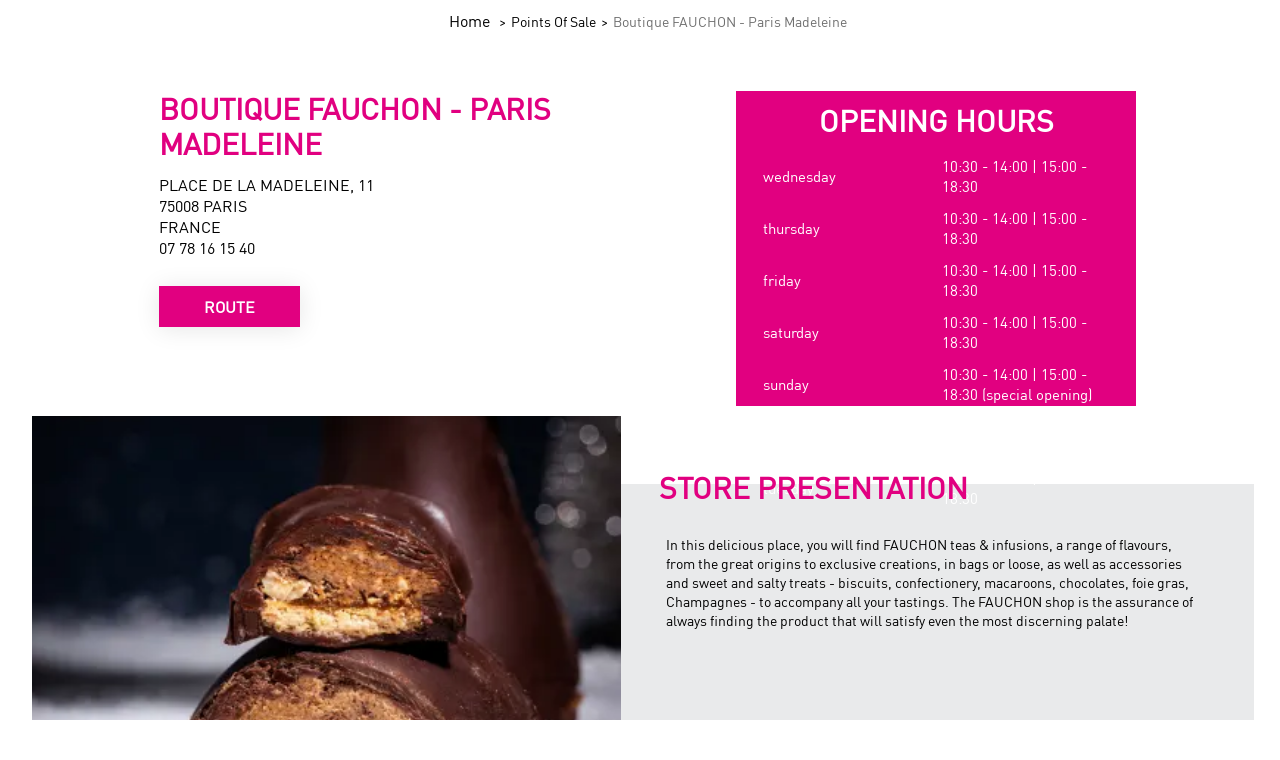

--- FILE ---
content_type: text/html; charset=UTF-8
request_url: https://stores.fauchon.com/en/paris-madeleine-boutique-the-et-infusions
body_size: 7561
content:
<!DOCTYPE html>
<html lang="en">

<head>
    <meta charset="UTF-8"/>
    <meta http-equiv=content-language" content="en" />

                

<title>Boutique FAUCHON - Paris Madeleine</title>

<meta name="description" content="Boutique FAUCHON - Paris Madeleine, Place De La Madeleine, 11, 75008 Paris">

<meta name="keywords" content="Boutique FAUCHON - Paris Madeleine, Paris">
                    <meta http-equiv="X-UA-Compatible" content="IE=edge">
            <meta name="viewport" content="width=device-width, initial-scale=1, maximum-scale=5">
            <meta name="apple-mobile-web-app-capable" content="yes">
            <meta name="mobile-web-app-capable" content="yes">
        
                                
        <meta name="theme-color" content="#ffffff"/>
    <link rel="shortcut icon" href="/build/images/web/shop/fauchon/favicons/favicon.ico" type="image/x-icon"/>
    <link rel="apple-touch-icon" sizes="57x57" href="/build/images/web/shop/fauchon/favicons/apple-icon-57x57.png">
    <link rel="apple-touch-icon" sizes="60x60" href="/build/images/web/shop/fauchon/favicons/apple-icon-60x60.png">
    <link rel="apple-touch-icon" sizes="72x72" href="/build/images/web/shop/fauchon/favicons/apple-icon-72x72.png">
    <link rel="apple-touch-icon" sizes="76x76" href="/build/images/web/shop/fauchon/favicons/apple-icon-76x76.png">
    <link rel="apple-touch-icon" sizes="114x114" href="/build/images/web/shop/fauchon/favicons/apple-icon-114x114.png">
    <link rel="apple-touch-icon" sizes="120x120" href="/build/images/web/shop/fauchon/favicons/apple-icon-120x120.png">
    <link rel="apple-touch-icon" sizes="144x144" href="/build/images/web/shop/fauchon/favicons/apple-icon-144x144.png">
    <link rel="apple-touch-icon" sizes="152x152" href="/build/images/web/shop/fauchon/favicons/apple-icon-152x152.png">
    <link rel="apple-touch-icon" sizes="180x180" href="/build/images/web/shop/fauchon/favicons/apple-icon-180x180.png">
    <link rel="icon" type="image/png" sizes="192x192"  href="/build/images/web/shop/fauchon/favicons/android-icon-192x192.png">
    <link rel="icon" type="image/png" sizes="36x36"  href="/build/images/web/shop/fauchon/favicons/android-icon-36x36.png">
    <link rel="icon" type="image/png" sizes="48x48"  href="/build/images/web/shop/fauchon/favicons/android-icon-48x48.png">
    <link rel="icon" type="image/png" sizes="72x72"  href="/build/images/web/shop/fauchon/favicons/android-icon-72x72.png">
    <link rel="icon" type="image/png" sizes="96x96"  href="/build/images/web/shop/fauchon/favicons/android-icon-96x96.png">
    <link rel="icon" type="image/png" sizes="144x144"  href="/build/images/web/shop/fauchon/favicons/android-icon-144x144.png">
    <link rel="icon" type="image/png" sizes="32x32" href="/build/images/web/shop/fauchon/favicons/favicon-32x32.png">
    <link rel="icon" type="image/png" sizes="96x96" href="/build/images/web/shop/fauchon/favicons/favicon-96x96.png">
    <link rel="icon" type="image/png" sizes="16x16" href="/build/images/web/shop/fauchon/favicons/favicon-16x16.png">
    <link rel="icon" type="image/png" href="/build/images/web/shop/fauchon/favicons/apple-icon-precomposed.png">
    <link rel="icon" type="image/png" href="/build/images/web/shop/fauchon/favicons/apple-icon.png">
    <link rel="icon" type="image/png" sizes="70x70" href="/build/images/web/shop/fauchon/favicons/ms-icon-70x70.png">
    <link rel="icon" type="image/png" sizes="144x144" href="/build/images/web/shop/fauchon/favicons/ms-icon-144x144.png">
    <link rel="icon" type="image/png" sizes="150x150" href="/build/images/web/shop/fauchon/favicons/ms-icon-150x150.png">
    <link rel="icon" type="image/png" sizes="310x310" href="/build/images/web/shop/fauchon/favicons/ms-icon-310x310.png">
    <link rel="icon" type="image/png" href="/build/images/web/shop/fauchon/favicons/maskable_icon.png">
    <link rel="icon" type="image/png" href="/build/images/web/shop/fauchon/favicons/favicon.png">
    <link rel="manifest" href="/build/images/web/shop/fauchon/favicons/manifest.json">
    
    <!-- Stylesheets -->
                        <link rel="stylesheet" href="/build/css/web/show.0c427bd8.css" crossorigin="anonymous">
    
            
    <link rel="stylesheet" href="/build/css/web/shop/fauchon/show.367bb62a.css" crossorigin="anonymous">
    <script type="text/javascript">window.gdprAppliesGlobally=true;(function(){function a(e){if(!window.frames[e]){if(document.body&&document.body.firstChild){var t=document.body;var n=document.createElement("iframe");n.style.display="none";n.name=e;n.title=e;t.insertBefore(n,t.firstChild)}
        else{setTimeout(function(){a(e)},5)}}}function e(n,r,o,c,s){function e(e,t,n,a){if(typeof n!=="function"){return}if(!window[r]){window[r]=[]}var i=false;if(s){i=s(e,t,n)}if(!i){window[r].push({command:e,parameter:t,callback:n,version:a})}}e.stub=true;function t(a){if(!window[n]||window[n].stub!==true){return}if(!a.data){return}
        var i=typeof a.data==="string";var e;try{e=i?JSON.parse(a.data):a.data}catch(t){return}if(e[o]){var r=e[o];window[n](r.command,r.parameter,function(e,t){var n={};n[c]={returnValue:e,success:t,callId:r.callId};a.source.postMessage(i?JSON.stringify(n):n,"*")},r.version)}}
        if(typeof window[n]!=="function"){window[n]=e;if(window.addEventListener){window.addEventListener("message",t,false)}else{window.attachEvent("onmessage",t)}}}e("__tcfapi","__tcfapiBuffer","__tcfapiCall","__tcfapiReturn");a("__tcfapiLocator");(function(e){var t=document.createElement("script");t.id="spcloader";t.type="text/javascript";t.async=true;t.src="https://sdk.privacy-center.org/"+e+"/loader.js?target="+document.location.hostname;t.charset="utf-8";var n=document.getElementsByTagName("script")[0];n.parentNode.insertBefore(t,n)})("078feac8-e21f-4763-803a-1b32825791a4")})();
    </script>
    <!-- End Stylesheets -->

            <!-- Google Tag Manager -->
            <script>(function(w,d,s,l,i){w[l]=w[l]||[];w[l].push({'gtm.start':
                new Date().getTime(),event:'gtm.js'});var f=d.getElementsByTagName(s)[0],
                j=d.createElement(s),dl=l!='dataLayer'?'&l='+l:'';j.async=true;j.src=
                'https://www.googletagmanager.com/gtm.js?id='+i+dl;f.parentNode.insertBefore(j,f);
                })(window,document,'script','dataLayer','GTM-TLVVXMX');
            </script>
        <!-- End Google Tag Manager -->            <script>(function(w,d,s,l,i){w[l]=w[l]||[];w[l].push({'gtm.start':
                new Date().getTime(),event:'gtm.js'});var f=d.getElementsByTagName(s)[0],
                j=d.createElement(s),dl=l!='dataLayer2'?'&l='+l:'';j.async=true;j.src=
                'https://www.googletagmanager.com/gtm.js?id='+i+dl;f.parentNode.insertBefore(j,f);
                })(window,document,'script','dataLayer2','GTM-TVH9M3Z');
            </script>
    
                <!-- Google Analytics -->
    <script>
        (function(i,s,o,g,r,a,m){i['GoogleAnalyticsObject']=r;i[r]=i[r]||function(){
            (i[r].q=i[r].q||[]).push(arguments)},i[r].l=1*new Date();a=s.createElement(o),
            m=s.getElementsByTagName(o)[0];a.async=1;a.src=g;m.parentNode.insertBefore(a,m)
        })(window,document,'script','https://www.google-analytics.com/analytics.js','ga');

        ga('create', 'UA-88027237-1', 'auto', 'gaUa');
        ga('gaUa.require', 'displayfeatures');
        ga('gaUa.require', 'linkid', 'linkid.js');
        ga('gaUa.send', 'pageview', {
            'dimension1': 'home',
            'dimension2': 'en',
            'dimension3': 'fauchon',
        });

                ga('create', 'UA-88027237-36', 'auto', 'gMobiCode');
        ga('gMobiCode.require', 'displayfeatures');
        ga('gMobiCode.require', 'linkid', 'linkid.js');
        ga('gMobiCode.send', 'pageview', {
            'dimension1': 'home',
            'dimension2': 'en',
        });
            </script>
    <!-- End Google Analytics -->
            <!-- Google tag (gtag.js) -->
        <script async src="https://www.googletagmanager.com/gtag/js?id=GTM-TVH9M3Z"></script>
        <script>
        window.dataLayer = window.dataLayer || [];
        function gtag(){dataLayer.push(arguments);}
        gtag('js', new Date());

        gtag('config', 'GTM-TVH9M3Z');
        </script>
        
                    
                
        <link rel="canonical" href="https://stores.fauchon.com/en/paris-madeleine-boutique-the-et-infusions"/>

        <link rel="alternate" hreflang="x-default" href="https://stores.fauchon.com/fr/paris-madeleine-boutique-the-et-infusions"/>
    
                            <link rel="alternate" hreflang="fr" href="https://stores.fauchon.com/fr/paris-madeleine-boutique-the-et-infusions"/>

                                                <link rel="alternate" hreflang="en" href="https://stores.fauchon.com/en/paris-madeleine-boutique-the-et-infusions"/>

    
        </head>

<body class="">
        
                                <!-- Google Tag Manager (noscript) -->
            <noscript><iframe src="https://www.googletagmanager.com/ns.html?id=GTM-TLVVXMX"
                            height="0" width="0" style="display:none; visibility:hidden"></iframe></noscript>
            <!-- End Google Tag Manager (noscript) -->
                        <noscript><iframe src="https://www.googletagmanager.com/ns.html?id=GTM-TVH9M3Z"
                            height="0" width="0" style="display:none; visibility:hidden"></iframe></noscript>
    
    <!-- Header -->
        <!-- End Header -->

    <!-- Content -->
                            <!-- Block location details + simple --><section class="section-location-details"><ul class="bread_default" itemscope itemtype="http://schema.org/BreadcrumbList"><li itemprop="itemListElement" itemscope itemtype="http://schema.org/ListItem"><a href="https://www.fauchon.com/" itemprop="item"><span itemprop="name">
                                                    Home
                                                </span></a><meta itemprop="position" content="1" /></li><li itemprop="itemListElement" itemscope
                    itemtype="http://schema.org/ListItem" class="current_city"><a href="/en" itemprop="item"><span itemprop="name">Points of sale</span><meta itemprop="position" content="2" /></a></li><li itemprop="itemListElement" itemscope
                    itemtype="http://schema.org/ListItem" class="current_city"><span itemprop="name">Boutique FAUCHON - Paris Madeleine</span><meta itemprop="position" content="3" /></li></ul><div class="location-details-block"><div class="wrapper"><div class="row"><div class="col"><h1>Boutique FAUCHON - Paris Madeleine&nbsp;</h1><address>
                        Place De La Madeleine, 11<br/>
                        75008 Paris<br/>                         
                                France
                        <br/>
                        07 78 16 15 40
                                                    </p></address><div class="m-b-30"><a data-gtm_event="itinerary" title="Route" data-gtm_event_value="bfauchon_1" type="button" class="services-button location-button ga-cta" href="https://www.google.com/maps/dir/?api=1&destination=Boutique FAUCHON - Paris Madeleine, Place De La Madeleine, 11,75008,Paris,FR" target="_blank" class="ga-cta">
                                Route
                            </a></div></div><div class="col child-two"><div class="col-box"><h4>Opening Hours</h4><div class="block-inline"><table class="schedule schedule-full"><tr class="active"><th>Wednesday</th><td>
                                                                        10:30
                             - 
                            14:00
                             |                                                     15:00
                             - 
                            18:30
                                                                                        </td></tr><tr class=""><th>Thursday</th><td>
                                                                        10:30
                             - 
                            14:00
                             |                                                     15:00
                             - 
                            18:30
                                                                                        </td></tr><tr class=""><th>Friday</th><td>
                                                                        10:30
                             - 
                            14:00
                             |                                                     15:00
                             - 
                            18:30
                                                                                        </td></tr><tr class=""><th>Saturday</th><td>
                                                                        10:30
                             - 
                            14:00
                             |                                                     15:00
                             - 
                            18:30
                                                                                        </td></tr><tr class=""><th>Sunday</th><td>
                                             
                            10:30
                             - 
                            14:00
                                                             | 
                                15:00
                                 - 
                                18:30
                                                         (Special opening)
                                                            </td></tr><tr class=""><th>Monday</th><td>
                                                                        10:30
                             - 
                            14:00
                             |                                                     15:00
                             - 
                            18:30
                                                                                        </td></tr><tr class=""><th>Tuesday</th><td>
                                                                        10:30
                             - 
                            14:00
                             |                                                     15:00
                             - 
                            18:30
                                                                                        </td></tr></table></div></div></div></div></div></div></section>                                <!-- Block location description + image left -->
<section id="block_location_description" class="section-location-description">
        <div class="description-block">
            <div class="wrapper">
                <div class="row">
                    <div class="col-half">
                                                <div class="image-slider-block">
                            <div data-slider="slider-image" class="image-slider splide" >
                                <div class="splide__track">
                                    <ul data-slider-wrapper class="splide__list">
                                                                                                                                                                            <li class="splide__slide few">
                                                    <img data-slider-item data-sizes="auto" data-src="/image/mobilosoft-testing?apiPath=rehab/fauchon-fr/images/location/Collection_Noel_2023-_%281%29%201699293337254&amp;imageSize=h_500" alt=" Paris" class="lazyload">
                                                </li>                                                
                                                                                            <li class="splide__slide few">
                                                    <img data-slider-item data-sizes="auto" data-src="/image/mobilosoft-testing?apiPath=rehab/fauchon-fr/images/location/Calendrier_Avent_2023-_%201699293323570&amp;imageSize=h_500" alt=" Paris" class="lazyload">
                                                </li>                                                
                                                                                            <li class="splide__slide few">
                                                    <img data-slider-item data-sizes="auto" data-src="/image/mobilosoft-testing?apiPath=rehab/fauchon-fr/images/location/fauchon-paris-madeleine&amp;imageSize=h_500" alt=" Paris" class="lazyload">
                                                </li>                                                
                                                                                            <li class="splide__slide few">
                                                    <img data-slider-item data-sizes="auto" data-src="/image/mobilosoft-testing?apiPath=rehab/fauchon-fr/images/location/snklqnsmckl&amp;imageSize=h_500" alt=" Paris" class="lazyload">
                                                </li>                                                
                                                                                            <li class="splide__slide few">
                                                    <img data-slider-item data-sizes="auto" data-src="/image/mobilosoft-testing?apiPath=rehab/fauchon-fr/images/location/kajklqsjnfmqsljnf%201699293398369&amp;imageSize=h_500" alt=" Paris" class="lazyload">
                                                </li>                                                
                                                                                            <li class="splide__slide few">
                                                    <img data-slider-item data-sizes="auto" data-src="/image/mobilosoft-testing?apiPath=rehab/fauchon-fr/images/location/Collection_Noel_2023-_%201699293377455&amp;imageSize=h_500" alt=" Paris" class="lazyload">
                                                </li>                                                
                                                                                            <li class="splide__slide few">
                                                    <img data-slider-item data-sizes="auto" data-src="/image/mobilosoft-testing?apiPath=rehab/fauchon-fr/images/location/Collection_Noel_2023-_%283%29%201699293350645&amp;imageSize=h_500" alt=" Paris" class="lazyload">
                                                </li>                                                
                                                                                                                        </ul>
                                </div>
                            </div>
                        </div>
                                            </div>
                    <div class="col-half col-two">
                                                    <h2><strong>
                                                                                                            Store Presentation
                                                                                                </strong></h2>
                                                <div class="description-content">
                        
                                                            
                                    <p>In this delicious place, you will find FAUCHON teas &amp; infusions, a range of flavours, from the great origins to exclusive creations, in bags or loose, as well as accessories and sweet and salty treats - biscuits, confectionery, macaroons, chocolates, foie gras, Champagnes - to accompany all your tastings. The FAUCHON shop is the assurance of always finding the product that will satisfy even the most discerning palate!</p>

                                                                                                            </div>
                    </div>
                </div>
            </div>
        </div>

</section>	
                                <!-- Block location services + text -->
<section id="block_location_services" class="section-location-services">

    
    
                        
            <div class="location-services">
            <div class="wrapper">
                <h2>Our services</h2>

                <ul class="services-images">
                                                                        <li itemscope itemtype="http://schema.org/Service">
                                
                                <span itemprop="serviceType">Cadeaux</span>
                                
                                                            </li>
                                                                                                <li itemscope itemtype="http://schema.org/Service">
                                
                                <span itemprop="serviceType">Champagnes</span>
                                
                                                            </li>
                                                                                                <li itemscope itemtype="http://schema.org/Service">
                                
                                <span itemprop="serviceType">Chocolats</span>
                                
                                                            </li>
                                                                                                <li itemscope itemtype="http://schema.org/Service">
                                
                                <span itemprop="serviceType">Chocolats frais</span>
                                
                                                            </li>
                                                                                                <li itemscope itemtype="http://schema.org/Service">
                                
                                <span itemprop="serviceType">Libre service macarons frais pré-conditionnés</span>
                                
                                                            </li>
                                                                                                <li itemscope itemtype="http://schema.org/Service">
                                
                                <span itemprop="serviceType">Retail</span>
                                
                                                            </li>
                                                                                                <li itemscope itemtype="http://schema.org/Service">
                                
                                <span itemprop="serviceType">Vente à emporter</span>
                                
                                                            </li>
                                                                                                <li itemscope itemtype="http://schema.org/Service">
                                
                                <span itemprop="serviceType">Vente assistée macarons</span>
                                
                                                            </li>
                                                                                                <li itemscope itemtype="http://schema.org/Service">
                                
                                <span itemprop="serviceType">Vente assistée macarons frais</span>
                                
                                                            </li>
                                                                                                <li itemscope itemtype="http://schema.org/Service">
                                
                                <span itemprop="serviceType">Epicerie sucrée</span>
                                
                                                            </li>
                                                                                                <li itemscope itemtype="http://schema.org/Service">
                                
                                <span itemprop="serviceType">Epicerie salée</span>
                                
                                                            </li>
                                                                                                <li itemscope itemtype="http://schema.org/Service">
                                
                                <span itemprop="serviceType">Confiserie</span>
                                
                                                            </li>
                                                                                                <li itemscope itemtype="http://schema.org/Service">
                                
                                <span itemprop="serviceType">Thés &amp; Infusions</span>
                                
                                                            </li>
                                                            </ul>
            </div>
        </div>
    </section>


<section id="block_location_details" class="section-location-details">
    <h2>Where to find us</h2>
    <div id="map_container" class="map-container" data-type="google"
        data-type-google="google"
        data-type-here="here"
        data-credentials="{&quot;key&quot;:&quot;AIzaSyALQl_JfpO8VB8csWoNox3SG63pKaPfoyk&quot;}" data-language="en">
        <div id="map_element" class="map-element"></div>
    </div>
</section>


                



<!-- Block location promotions + slideshow -->
<section id="block_location_promotions" class="section-location-promotions" style="display: none">
            <div class="promotions-block">
            <div class="wrapper">
                <h2>
                                            News
                                    </h2>

                <div data-slider="promotions" class="splide promotions-slider">
                    <div class="splide__track">
                        <div data-slider-wrapper class="promotions-slide splide__list" >
                            
                                                                                                                                                                        
                                                                                                                                        
                                                                        
                                
                                <div class="splide__slide">
                                    <article data-slider-item>
                                        <div class="slide-image">
                                                                                                                                            <img data-src="http://stores.fauchon.com/image/mobilosoft-testing?apiPath=rehab/fauchon-fr/images/campaign/Instagram/114cbc67-9096-46ec-a747-885178b95343&amp;type=image"
                                                    alt="Instagram" class="lazyload" data-sizes="auto"/>
                                                                                                                                    </div>
                                        <div class="slide-content">
                                            <div class="content-description">
                                                
                                                <h3>Instagram</h3>
                                                <p class="show-more-text">Make your visit to the shop an unforgettable moment: subscribe to our Instagram page @fauchon_paris and share your experience with #fauchonparisetvous!</p>
                                            </div>

                                                                                            <a  href="https://www.instagram.com/fauchon_paris/" class="info-button">
                                                    Buy now
                                                </a>
                                                                                    </div>
                                    </article>
                                </div>
            
                                                                                                                    </div>
                    </div>
                </div>
            </div>
        </div>

                    <script type="application/ld+json">
            {"@context":"https:\/\/schema.org","@type":"Event","name":"Instagram","startDate":"2023-03-17 16:37:00","eventStatus":"https:\/\/schema.org\/EventCancelled","eventAttendanceMode":"https:\/\/schema.org\/OfflineEventAttendanceMode","location":{"@type":"Place","name":"Boutique FAUCHON - Paris Madeleine","address":{"@type":"PostalAddress","streetAddress":"Place De La Madeleine, 11","addressLocality":"Paris","postalCode":"75008","addressCountry":"FR"}},"image":["http:\/\/stores.fauchon.com\/image\/mobilosoft-testing?apiPath=rehab\/fauchon-fr\/images\/campaign\/Instagram\/114cbc67-9096-46ec-a747-885178b95343&type=image"],"description":"Make your visit to the shop an unforgettable moment: subscribe to our Instagram page @fauchon_paris and share your experience with #fauchonparisetvous!","url":"https:\/\/www.instagram.com\/fauchon_paris\/","brand":null,"identifier":"instagram"}
            </script>
        
        <input type="hidden" id="show_more_trans" value="more">
    <input type="hidden" id="show_less_trans" value="less">
</section>
 
                <!-- End Content -->

    <!-- Footer -->
        <!-- End Footer -->

    <!-- Global javascript variables -->
                <script type="text/javascript">
      // Global variables
      window.currentLocationAssets = null;
      // Blocks Actions to execute on show page
      window.blocksActions = {
        locationAssetsActions: [],
        defaultActions: [],
      };

        var hereMapSrc = "/js/web/map/here/here-map.v3.js";
        var globalData = {
            routes: {apiLocationAssets: "\/v3\/locations\/assets"},
            useLocationRouteMap: false,
            focusOnLocationRoute: false,
                        currentLocation: {"guid":"76c7acd2-cb47-42f3-a7d7-93b25cf22724","siteId":"5fe62738-5e94-46ad-892c-6cacc09519b8","externalId":"bfauchon_1","name":"Boutique FAUCHON - Paris Madeleine","status":"OPEN","slug":"paris-madeleine-boutique-the-et-infusions","brand":null,"brandSlug":null,"openingDate":null,"closingDate":null,"language":"en","description":"<p>In this delicious place, you will find FAUCHON teas &amp; infusions, a range of flavours, from the great origins to exclusive creations, in bags or loose, as well as accessories and sweet and salty treats - biscuits, confectionery, macaroons, chocolates, foie gras, Champagnes - to accompany all your tastings. The FAUCHON shop is the assurance of always finding the product that will satisfy even the most discerning palate!<\/p>","tags":null,"locationItemIds":["vente_assistee_macarons_frais","vente_assistee_macarons","libre_service_macarons_frais_pre-conditionn\u00e9s","champagnes","Confiserie","Epicerie sal\u00e9e","Epicerie sucr\u00e9e","vente_a_emporter","chocolats_frais","chocolats","cadeaux","Th\u00e9s & Infusions","retail"],"contact":{"type":null,"name":null,"phone":"07 78 16 15 40","phone2":null,"fax":null,"email":"","url":"https:\/\/stores.fauchon.com\/fr\/paris-madeleine-boutique-the-et-infusions","profilePictureUrl":null},"address":{"street":"Place De La Madeleine, 11","number":null,"extraInfo":"","locality":"Paris","zipCode":"75008","country":"FR","fullAddress":"Place De La Madeleine, 11,75008,Paris,FR","timezone":"Europe\/Paris","latitude":48.87043669999999,"longitude":2.3237787,"distance":0},"businessHours":[{"startDay":1,"endDay":1,"openTime":"1030","openTimeFormat":"10:30","closeTime":"1400","closeTimeFormat":"14:00"},{"startDay":2,"endDay":2,"openTime":"1030","openTimeFormat":"10:30","closeTime":"1400","closeTimeFormat":"14:00"},{"startDay":3,"endDay":3,"openTime":"1030","openTimeFormat":"10:30","closeTime":"1400","closeTimeFormat":"14:00"},{"startDay":4,"endDay":4,"openTime":"1030","openTimeFormat":"10:30","closeTime":"1400","closeTimeFormat":"14:00"},{"startDay":5,"endDay":5,"openTime":"1030","openTimeFormat":"10:30","closeTime":"1400","closeTimeFormat":"14:00"},{"startDay":6,"endDay":6,"openTime":"1030","openTimeFormat":"10:30","closeTime":"1400","closeTimeFormat":"14:00"},{"startDay":1,"endDay":1,"openTime":"1500","openTimeFormat":"15:00","closeTime":"1830","closeTimeFormat":"18:30"},{"startDay":2,"endDay":2,"openTime":"1500","openTimeFormat":"15:00","closeTime":"1830","closeTimeFormat":"18:30"},{"startDay":3,"endDay":3,"openTime":"1500","openTimeFormat":"15:00","closeTime":"1830","closeTimeFormat":"18:30"},{"startDay":4,"endDay":4,"openTime":"1500","openTimeFormat":"15:00","closeTime":"1830","closeTimeFormat":"18:30"},{"startDay":5,"endDay":5,"openTime":"1500","openTimeFormat":"15:00","closeTime":"1830","closeTimeFormat":"18:30"},{"startDay":6,"endDay":6,"openTime":"1500","openTimeFormat":"15:00","closeTime":"1830","closeTimeFormat":"18:30"}],"specialHours":[{"startDate":"2025-12-07 00:00:00","endDate":"2025-12-07 00:00:00","openTime":"1030","openTimeFormat":"10:30","closeTime":"1400","closeTimeFormat":"14:00","additionalOpenTime":"1500","additionalOpenTimeFormat":"15:00","additionalCloseTime":"1830","additionalCloseTimeFormat":"18:30","closed":false,"type":null},{"startDate":"2025-12-14 00:00:00","endDate":"2025-12-14 00:00:00","openTime":"1030","openTimeFormat":"10:30","closeTime":"1400","closeTimeFormat":"14:00","additionalOpenTime":"1500","additionalOpenTimeFormat":"15:00","additionalCloseTime":"1830","additionalCloseTimeFormat":"18:30","closed":false,"type":null},{"startDate":"2025-12-21 00:00:00","endDate":"2025-12-21 00:00:00","openTime":"1030","openTimeFormat":"10:30","closeTime":"1830","closeTimeFormat":"18:30","additionalOpenTime":null,"additionalOpenTimeFormat":null,"additionalCloseTime":null,"additionalCloseTimeFormat":null,"closed":false,"type":null},{"startDate":"2025-12-28 00:00:00","endDate":"2025-12-28 00:00:00","openTime":"1030","openTimeFormat":"10:30","closeTime":"1400","closeTimeFormat":"14:00","additionalOpenTime":"1500","additionalOpenTimeFormat":"15:00","additionalCloseTime":"1830","additionalCloseTimeFormat":"18:30","closed":false,"type":null}],"recommendedHours":null,"locationExtraData":[{"language":"en","key":"Responsable de boutique","value":"Laurence Bellin "}],"images":[{"cloudName":"mobilosoft-testing","publicId":"rehab\/fauchon-fr\/images\/location\/Collection_Noel_2023-_(1) 1699293337254","name":"Collection_Noel_2023-_(1) 1699293337254.JPG","type":"PRODUCT"},{"cloudName":"mobilosoft-testing","publicId":"rehab\/fauchon-fr\/images\/location\/Calendrier_Avent_2023-_ 1699293323570","name":"Calendrier_Avent_2023-_ 1699293323570.JPG","type":"PRODUCT"},{"cloudName":"mobilosoft-testing","publicId":"rehab\/fauchon-fr\/images\/location\/fauchon-paris-madeleine","name":"fauchon-paris-madeleine.jpg","type":"COVER"},{"cloudName":"mobilosoft-testing","publicId":"rehab\/fauchon-fr\/images\/location\/snklqnsmckl","name":"snklqnsmckl.JPG","type":"PRODUCT"},{"cloudName":"mobilosoft-testing","publicId":"rehab\/fauchon-fr\/images\/location\/kajklqsjnfmqsljnf 1699293398369","name":"kajklqsjnfmqsljnf 1699293398369.JPG","type":"PRODUCT"},{"cloudName":"mobilosoft-testing","publicId":"rehab\/fauchon-fr\/images\/location\/Collection_Noel_2023-_ 1699293377455","name":"Collection_Noel_2023-_ 1699293377455.JPG","type":"PRODUCT"},{"cloudName":"mobilosoft-testing","publicId":"rehab\/fauchon-fr\/images\/location\/Collection_Noel_2023-_(3) 1699293350645","name":"Collection_Noel_2023-_(3) 1699293350645.JPG","type":"PRODUCT"}],"items":{"NATIONAL":[{"id":"e00c7b7b-7872-43c7-b428-2967cb97da6c","externalId":"instagram","itemTypeExternalId":"POST","regularHours":[],"tags":null,"language":"en","status":null,"slug":null,"extraData":null,"channels":null,"contentFacet":{"title":"Instagram","shortContent":null,"longContent":"Make your visit to the shop an unforgettable moment: subscribe to our Instagram page @fauchon_paris and share your experience with #fauchonparisetvous!"},"validityFacet":{"validFrom":"2023-03-17 16:37:00","validUntil":null,"visibleFrom":null},"priceFacet":[],"callToActionFacet":{"ctaType":"BUY","ctaLabel":null,"ctaUrl":"https:\/\/www.instagram.com\/fauchon_paris\/"},"itemTypeCategoryLabel":"NATIONAL","icon":null,"assets":[{"fileName":"Instagram.png","publicId":"rehab\/fauchon-fr\/images\/campaign\/Instagram\/114cbc67-9096-46ec-a747-885178b95343","cloudName":"mobilosoft-testing","url":null,"order":null,"type":"image"}],"orderIndex":null}]},"services":{"SERVICE":[{"id":null,"externalId":"cadeaux","itemTypeExternalId":"cadeaux","regularHours":[],"tags":null,"language":null,"status":null,"slug":null,"extraData":null,"channels":null,"contentFacet":{"title":"Cadeaux","shortContent":null,"longContent":null},"validityFacet":[],"priceFacet":[],"callToActionFacet":{"ctaType":null,"ctaLabel":null,"ctaUrl":""},"itemTypeCategoryLabel":"SERVICE","icon":null,"assets":[],"orderIndex":null},{"id":null,"externalId":"champagnes","itemTypeExternalId":"champagnes","regularHours":[],"tags":null,"language":null,"status":null,"slug":null,"extraData":null,"channels":null,"contentFacet":{"title":"Champagnes","shortContent":null,"longContent":null},"validityFacet":[],"priceFacet":[],"callToActionFacet":{"ctaType":null,"ctaLabel":null,"ctaUrl":""},"itemTypeCategoryLabel":"SERVICE","icon":null,"assets":[],"orderIndex":null},{"id":null,"externalId":"chocolats","itemTypeExternalId":"chocolats","regularHours":[],"tags":null,"language":null,"status":null,"slug":null,"extraData":null,"channels":null,"contentFacet":{"title":"Chocolats","shortContent":null,"longContent":null},"validityFacet":[],"priceFacet":[],"callToActionFacet":{"ctaType":null,"ctaLabel":null,"ctaUrl":""},"itemTypeCategoryLabel":"SERVICE","icon":null,"assets":[],"orderIndex":null},{"id":null,"externalId":"chocolats_frais","itemTypeExternalId":"chocolats_frais","regularHours":[],"tags":null,"language":null,"status":null,"slug":null,"extraData":null,"channels":null,"contentFacet":{"title":"Chocolats frais","shortContent":null,"longContent":null},"validityFacet":[],"priceFacet":[],"callToActionFacet":{"ctaType":null,"ctaLabel":null,"ctaUrl":""},"itemTypeCategoryLabel":"SERVICE","icon":null,"assets":[],"orderIndex":null},{"id":null,"externalId":"libre_service_macarons_frais_pre-conditionn\u00e9s","itemTypeExternalId":"libre_service_macarons_frais_pre-conditionn\u00e9s","regularHours":[],"tags":null,"language":null,"status":null,"slug":null,"extraData":null,"channels":null,"contentFacet":{"title":"Libre service macarons frais pr\u00e9-conditionn\u00e9s","shortContent":null,"longContent":null},"validityFacet":[],"priceFacet":[],"callToActionFacet":{"ctaType":null,"ctaLabel":null,"ctaUrl":""},"itemTypeCategoryLabel":"SERVICE","icon":null,"assets":[],"orderIndex":null},{"id":null,"externalId":"retail","itemTypeExternalId":"retail","regularHours":[],"tags":null,"language":null,"status":null,"slug":null,"extraData":null,"channels":null,"contentFacet":{"title":"Retail","shortContent":null,"longContent":null},"validityFacet":[],"priceFacet":[],"callToActionFacet":{"ctaType":null,"ctaLabel":null,"ctaUrl":""},"itemTypeCategoryLabel":"SERVICE","icon":null,"assets":[],"orderIndex":null},{"id":null,"externalId":"vente_a_emporter","itemTypeExternalId":"vente_a_emporter","regularHours":[],"tags":null,"language":null,"status":null,"slug":null,"extraData":null,"channels":null,"contentFacet":{"title":"Vente \u00e0 emporter","shortContent":null,"longContent":null},"validityFacet":[],"priceFacet":[],"callToActionFacet":{"ctaType":null,"ctaLabel":null,"ctaUrl":""},"itemTypeCategoryLabel":"SERVICE","icon":null,"assets":[],"orderIndex":null},{"id":null,"externalId":"vente_assistee_macarons","itemTypeExternalId":"vente_assistee_macarons","regularHours":[],"tags":null,"language":null,"status":null,"slug":null,"extraData":null,"channels":null,"contentFacet":{"title":"Vente assist\u00e9e macarons","shortContent":null,"longContent":null},"validityFacet":[],"priceFacet":[],"callToActionFacet":{"ctaType":null,"ctaLabel":null,"ctaUrl":""},"itemTypeCategoryLabel":"SERVICE","icon":null,"assets":[],"orderIndex":null},{"id":null,"externalId":"vente_assistee_macarons_frais","itemTypeExternalId":"vente_assistee_macarons_frais","regularHours":[],"tags":null,"language":null,"status":null,"slug":null,"extraData":null,"channels":null,"contentFacet":{"title":"Vente assist\u00e9e macarons frais","shortContent":null,"longContent":null},"validityFacet":[],"priceFacet":[],"callToActionFacet":{"ctaType":null,"ctaLabel":null,"ctaUrl":""},"itemTypeCategoryLabel":"SERVICE","icon":null,"assets":[],"orderIndex":null},{"id":null,"externalId":"Epicerie sucr\u00e9e","itemTypeExternalId":"Epicerie sucr\u00e9e","regularHours":[],"tags":null,"language":null,"status":null,"slug":null,"extraData":null,"channels":null,"contentFacet":{"title":"Epicerie sucr\u00e9e","shortContent":null,"longContent":null},"validityFacet":[],"priceFacet":[],"callToActionFacet":{"ctaType":null,"ctaLabel":null,"ctaUrl":""},"itemTypeCategoryLabel":"SERVICE","icon":null,"assets":[],"orderIndex":null},{"id":null,"externalId":"Epicerie sal\u00e9e","itemTypeExternalId":"Epicerie sal\u00e9e","regularHours":[],"tags":null,"language":null,"status":null,"slug":null,"extraData":null,"channels":null,"contentFacet":{"title":"Epicerie sal\u00e9e","shortContent":null,"longContent":null},"validityFacet":[],"priceFacet":[],"callToActionFacet":{"ctaType":null,"ctaLabel":null,"ctaUrl":""},"itemTypeCategoryLabel":"SERVICE","icon":null,"assets":[],"orderIndex":null},{"id":null,"externalId":"Confiserie","itemTypeExternalId":"Confiserie","regularHours":[],"tags":null,"language":null,"status":null,"slug":null,"extraData":null,"channels":null,"contentFacet":{"title":"Confiserie","shortContent":null,"longContent":null},"validityFacet":[],"priceFacet":[],"callToActionFacet":{"ctaType":null,"ctaLabel":null,"ctaUrl":""},"itemTypeCategoryLabel":"SERVICE","icon":null,"assets":[],"orderIndex":null},{"id":null,"externalId":"Th\u00e9s & Infusions","itemTypeExternalId":"Th\u00e9s & Infusions","regularHours":[],"tags":null,"language":null,"status":null,"slug":null,"extraData":null,"channels":null,"contentFacet":{"title":"Th\u00e9s & Infusions","shortContent":null,"longContent":null},"validityFacet":[],"priceFacet":[],"callToActionFacet":{"ctaType":null,"ctaLabel":null,"ctaUrl":""},"itemTypeCategoryLabel":"SERVICE","icon":null,"assets":[],"orderIndex":null}]},"translatedSlug":{"en":"paris-madeleine-boutique-the-et-infusions"},"translatedName":{"en":"Boutique FAUCHON - Paris Madeleine"},"tpScore":null,"tpReviewsNo":null},
                        openHoursData: {
                typeException: false,
                openClass: 'is-open',
                closedClass: 'is-closed',
                openLabel: 'Open',
                closeLabel: 'Closed',
                openSentence: 'Until',
                closeSentence: 'Opens at',
                openSoonSentence: 'Opens at',
                dayClosed: "Closed",
                exceptionOpen: "Special opening",
                exceptionClosed: "Exceptionally closed",
                openHoursSeparator: "|",
                dateFormat: "DD/MM/YYYY",
                timeFormat: "HH:mm",
                daysNumber: {
                    1: "Monday",
                    2: "Tuesday",
                    3: "Wednesday",
                    4: "Thursday",
                    5: "Friday",
                    6: "Saturday",
                    7: "Sunday",
                },
            }
        };
    </script>
    <script type="text/javascript">
        var isNeededToAcceptGDPR = false;
    </script>

        <script type="text/javascript">
        var globalSettings = {
            map: {
                center: {lat: 50.62313744304004, lng: 5.365809522627387},
                zoom: 10,
            },
            geoLocationCountry: ['BE'],
            query: {
                size: 50,
                radius: 15000,
            },
            marker: {
                icon: '/build/images/web/shop/fauchon/default.png',
                icon_width: 33,
                icon_height: 50
            },
        };
    </script>
    <!-- End Global javascript variables -->

    <!-- Scripts -->
            <script src="/build/runtime.420770e4.js" crossorigin="anonymous"></script><script src="/build/js/web/global/cookies.61440a3a.js" crossorigin="anonymous"></script>
    <script src="https://cdnjs.cloudflare.com/ajax/libs/moment.js/2.29.0/moment.min.js"></script>
    <script src="https://cdnjs.cloudflare.com/ajax/libs/moment-timezone/0.5.31/moment-timezone-with-data.min.js"></script>
    <script async src="https://cdnjs.cloudflare.com/ajax/libs/lazysizes/5.2.2/lazysizes.min.js"></script>
    <script async src="https://cdnjs.cloudflare.com/ajax/libs/lazysizes/5.2.2/plugins/parent-fit/ls.parent-fit.min.js"></script>

                        <script src="/build/2.58d055f9.js" crossorigin="anonymous"></script><script src="/build/js/web/global/gtm-events.9fdd1dd4.js" crossorigin="anonymous"></script>
        
        <script src="/build/js/web/global/ga-events.cb60248d.js" crossorigin="anonymous"></script>
    
            <script src="/build/0.e5cca52a.js" crossorigin="anonymous"></script><script src="/build/js/web/show.c14e0b8e.js" crossorigin="anonymous"></script>
        <script src="/build/1.cfac5db8.js" crossorigin="anonymous"></script><script src="/build/js/web/block/blocks.1248948b.js" crossorigin="anonymous"></script>
    
                
    

    <script src="/build/js/web/shop/fauchon/app.7c5d3ec1.js" crossorigin="anonymous"></script>
    <!-- End Scripts -->

    <!-- Google structured data -->
        <script type="application/ld+json">

        {"@context":"http:\/\/schema.org","@type":"LocalBusiness","@id":"http:\/\/stores.fauchon.com\/en\/paris-madeleine-boutique-the-et-infusions","name":"Boutique FAUCHON - Paris Madeleine","url":"http:\/\/stores.fauchon.com\/en\/paris-madeleine-boutique-the-et-infusions","logo":"https:\/\/stores.fauchon.com\/build\/images\/web\/shop\/fauchon\/favicon.ico","image":"http:\/\/stores.fauchon.com\/image\/mobilosoft-testing?apiPath=rehab\/fauchon-fr\/images\/location\/Collection_Noel_2023-_%281%29%201699293337254&imageSize=h_500","email":"","telephone":"07 78 16 15 40","address":{"@type":"PostalAddress","streetAddress":"Place De La Madeleine, 11","addressLocality":"Paris","postalCode":"75008","addressCountry":"FR"},"geo":{"@type":"GeoCoordinates","latitude":48.87043669999999,"longitude":2.3237787},"openingHoursSpecification":[{"@type":"OpeningHoursSpecification","dayOfWeek":"Monday","opens":"10:30","closes":"14:00"},{"@type":"OpeningHoursSpecification","dayOfWeek":"Tuesday","opens":"10:30","closes":"14:00"},{"@type":"OpeningHoursSpecification","dayOfWeek":"Wednesday","opens":"10:30","closes":"14:00"},{"@type":"OpeningHoursSpecification","dayOfWeek":"Thursday","opens":"10:30","closes":"14:00"},{"@type":"OpeningHoursSpecification","dayOfWeek":"Friday","opens":"10:30","closes":"14:00"},{"@type":"OpeningHoursSpecification","dayOfWeek":"Saturday","opens":"10:30","closes":"14:00"},{"@type":"OpeningHoursSpecification","dayOfWeek":"Monday","opens":"15:00","closes":"18:30"},{"@type":"OpeningHoursSpecification","dayOfWeek":"Tuesday","opens":"15:00","closes":"18:30"},{"@type":"OpeningHoursSpecification","dayOfWeek":"Wednesday","opens":"15:00","closes":"18:30"},{"@type":"OpeningHoursSpecification","dayOfWeek":"Thursday","opens":"15:00","closes":"18:30"},{"@type":"OpeningHoursSpecification","dayOfWeek":"Friday","opens":"15:00","closes":"18:30"},{"@type":"OpeningHoursSpecification","dayOfWeek":"Saturday","opens":"15:00","closes":"18:30"}]}


</script>    <!-- End Google structured data -->

    <!-- Before body ends -->
    </body>

</html>


--- FILE ---
content_type: text/css
request_url: https://stores.fauchon.com/build/css/web/show.0c427bd8.css
body_size: 8631
content:
.bread_default{display:flex;align-items:center;flex-wrap:wrap;padding:40px 20px 0}@media (max-width:767px){.bread_default{padding:20px 20px 0}}.bread_default li{color:#636363;margin-bottom:5px}.bread_default li:after{content:"/";display:inline-block;padding:0 5px}.bread_default li:first-child{padding-left:15px;position:relative}.bread_default li:first-child:before{content:"";background:url(/build/images/breadcrumb-icon.c108d2fd.svg) 50% no-repeat;background-size:contain;position:absolute;top:3px;left:0;width:12px;height:12px}.bread_default li:last-child:after{display:none}.bread_default li a,.bread_default li a span{color:#636363;font-weight:700}*{margin:0;padding:0;box-sizing:border-box;font-family:Source Sans Pro,sans-serif;color:#222;font-size:13px}li,ul{list-style:none}h1{font-size:32px}h2{text-transform:uppercase;color:#276b97;margin-bottom:30px}h2,h2 strong{font-size:25px}h2 strong{color:#464646}h3{font-size:21px;color:#276b97;font-weight:400}h4{font-size:16px;margin-bottom:10px;text-transform:uppercase}h5{font-size:17px}input{border:none}input[type=text]{background-color:#fff;border-radius:5px;padding:10px 20px}address{font-style:normal;color:#222;margin-bottom:10px}address p{font-size:14px;line-height:23px}.m-t-35{margin-top:35px}@media screen and (min-width:0px) and (max-width:680px){body header:first-child{display:flex;flex-flow:column}}.section-location-banner{margin-top:40px}.section-location-banner .map-container{position:relative;overflow:hidden;padding:0;width:100%;height:350px;min-height:350px}.section-location-banner .map-container .map-element{height:100%;width:100%}.section-location-banner img.banner-image{display:block;width:100%}.section-location-description{margin-top:40px}.section-location-description .description-block{line-height:20px;text-align:justify}.section-location-description .description-block p{margin-bottom:10px}@media screen and (min-width:0px) and (max-width:680px){.section-location-description .description-block{padding:0}}.section-location-description .wrapper{max-width:1500px;margin:0 auto;padding:0 2%;position:relative}.section-location-description .row{display:-ms-flexbox;display:flex;-ms-flex-wrap:wrap;flex-wrap:wrap;margin:0 -1%}.section-location-description .col-half{width:50%;padding:0 1.5%}.section-location-description .image-slider-block{width:100%;height:400px;box-shadow:0 0 6px 0 rgba(54,54,54,.32);overflow:hidden}.section-location-description .image-slider-block .default-shop-image{display:none}.section-location-description .image-slider-block .default-shop-image img{display:block;max-height:400px;text-align:center;margin:auto}.section-location-description .image-slider-block .splide__pagination{bottom:15px}.section-location-description .image-slider{width:100%}.section-location-description .image-slider.slick-dotted.slick-slider{margin-bottom:0;height:400px;overflow:hidden}.section-location-description .image-slider img{display:block;width:100%;height:400px;object-fit:cover}@media screen and (min-width:0px) and (max-width:960px){.section-location-description .row{display:block}.section-location-description .col-half{margin-bottom:30px;width:100%}}.more-shop-images{display:none}.H_ui{font-size:10px;font-family:Lucida Grande,Arial,Helvetica,sans-serif;-moz-user-select:none;-khtml-user-select:none;-webkit-user-select:none;-o-user-select:none;-ms-user-select:none;z-index:0;position:absolute;width:100%;height:100%;left:100%}.H_ui *{box-sizing:content-box;-moz-box-sizing:content-box}.H_noevs{pointer-events:none}.H_l_left{position:absolute;left:0;margin-left:-100%}.H_l_center{position:absolute;left:-50%}.H_l_right{position:absolute;right:100%;margin-left:-100%}.H_l_top{top:0}.H_l_middle{top:50%}.H_l_bottom{bottom:0}[class^=H_l_]{pointer-events:none}.H_ctl{pointer-events:visiblePainted;pointer-events:auto}.H_l_horizontal .H_ctl{float:left}.H_l_anchor{clear:both;float:right}.H_l_vertical .H_ctl{clear:both}.H_l_right.H_l_middle.H_l_vertical .H_ctl,.H_l_right .H_l_vertical .H_ctl{float:right}.H_ctl{margin:.6em;position:relative;cursor:pointer;-ms-touch-action:none}.H_btn,.H_rdo li{background:#1f262a;border-radius:2em;color:#fff;padding:.4em;-webkit-transform:translate3d(0,1,0)}.H_rdo{color:#fff;padding-bottom:.5em;margin-bottom:.5em;border-bottom:.1em solid #4a5b65}.H_rdo_title{text-transform:uppercase;color:#dbe1e4;margin-bottom:1em}.H_rdo ul{list-style:none;margin:0 auto;padding:0}.H_active,.H_rdo li.H_active{background:#4a5b65}.H_active.H_disabled,.H_disabled{color:#5a6166;cursor:default}.H_l_vertical .H_grp>.H_btn{border-radius:0}.H_l_vertical .H_grp>div:first-child{-webkit-border-top-left-radius:2em;-webkit-border-top-right-radius:2em;-moz-border-radius-topleft:2em;-moz-border-radius-topright:2em;border-top-left-radius:2em;border-top-right-radius:2em;padding-top:1em;margin-bottom:-1px}.H_l_vertical .H_grp>div:last-child{-webkit-border-bottom-right-radius:2em;-webkit-border-bottom-left-radius:2em;-moz-border-radius-bottomright:2em;-moz-border-radius-bottomleft:2em;border-bottom-right-radius:2em;border-bottom-left-radius:2em;padding-bottom:1em}.H_l_horizontal .H_grp>.H_btn,.H_l_vertical .H_ctl{border-radius:0;float:left}.H_l_horizontal .H_grp>div:first-child{-webkit-border-top-left-radius:2em;-webkit-border-bottom-left-radius:2em;-moz-border-radius-topleft:2em;-moz-border-radius-bottomleft:2em;border-top-left-radius:2em;border-bottom-left-radius:2em;padding-left:1em}.H_l_horizontal .H_grp>div:last-child{-webkit-border-top-right-radius:2em;-webkit-border-bottom-right-radius:2em;-moz-border-radius-topright:2em;-moz-border-radius-bottomright:2em;border-top-right-radius:2em;border-bottom-right-radius:2em;padding-right:1em}.H_overlay{position:absolute;min-width:15em;background:#1f262a;display:none;padding:1em;z-index:100}.H_overlay>:last-child{clear:both}.H_overlay>.H_btn{white-space:nowrap}.H_overlay.H_open{display:block}.H_overlay:after{content:" ";width:0;height:0;border-style:solid;position:absolute}.H_overlay.H_left:after{border-width:1em 1em 1em 0;border-color:transparent #1f262a transparent transparent;left:-1em}.H_overlay.H_right:after{border-width:1em 0 1em 1em;border-color:transparent transparent transparent #1f262a;left:100%}.H_overlay.H_top:after{top:.5em}.H_overlay.H_bottom:after{bottom:.5em}.H_overlay.H_middle:after{top:50%;margin-top:-1em}.H_overlay.H_top.H_center:after{border-width:0 1em 1em;border-color:transparent transparent #1f262a;top:-1em;left:50%;margin-left:-1em}.H_overlay.H_bottom.H_center:after{border-width:1em 1em 0;border-color:#1f262a transparent transparent;bottom:-1em;left:50%;margin-left:-1em}.H_ib{background:#000;color:#fff;font-size:2em;line-height:1em;fill:#000;left:-100%}.H_ib,.H_ib_tail{position:absolute}.H_ib_tail{left:-.3em;bottom:-.5em;width:1.2em;height:1.2em;z-index:100}.H_ib_notail .H_ib_tail{display:none}.H_ib_body{background:#000;position:absolute;bottom:.5em;padding:0 1.2em 0 0;border-radius:.2em;margin-right:-1em;right:0}.H_ib_close{font-size:.6em;position:absolute;right:.2em;top:.2em;cursor:pointer;fill:#fff}.H_disabled .H_ib_close{cursor:default}.H_ib_noclose .H_ib_close{display:none}.H_ib_noclose .H_ib_body{padding:0}.H_ib_content{min-width:6em;margin:.2em 0;padding:0 .2em;user-select:text;-moz-user-select:text;-khtml-user-select:text;-webkit-user-select:text;-o-user-select:text;-ms-user-select:text}.H_l_horizontal.H_slider{float:left;height:2.8em;width:auto;padding:0 1em}.H_slider .H_slider_track{width:.2em;height:100%}.H_l_horizontal.H_slider .H_slider_track{height:.2em;width:100%}.H_l_horizontal.H_slider .H_slider_cont{height:100%}.H_l_horizontal.H_slider .H_slider_knob_cont{margin-top:-.2em}.H_slider{background-color:#1f262a;padding:1em 0;width:2.8em}.H_slider .H_slider_cont{position:relative}.H_slider .H_slider_knob_cont,.H_slider .H_slider_knob_halo{width:2.4em;height:2.4em;margin-left:0;border-radius:9em}.H_slider .H_slider_knob_halo{background-color:hsla(0,0%,100%,.1)}.H_slider .H_slider_knob{width:1.6em;height:1.6em;background-color:#fff;border-radius:9em;position:absolute}.H_slider .H_slider_knob,.H_slider .H_slider_knob_cont,.H_slider .H_slider_track{-webkit-transform:translate(-50%,-50%);-ms-transform:translate(-50%,-50%);transform:translate(-50%,-50%);top:50%;left:50%}.H_slider .H_slider_knob_cont,.H_slider .H_slider_track{position:relative}.H_slider .H_slider_track{background-color:#fff}.H_slider.H_disabled{cursor:default}.H_disabled .H_slider_knob,.H_disabled .H_slider_track{background-color:#5a6166}.H_context_menu{min-width:158px;max-width:40%;position:absolute;left:-100%;top:0;color:#fff;background-color:#000f1a;-moz-border-radius:.4em;-webkit-border-radius:.4em;-o-border-radius:.4em;border-radius:.4em;padding:10px 0;-moz-user-select:initial;-khtml-user-select:initial;-webkit-user-select:initial;-o-user-select:initial;-ms-user-select:initial;z-index:200}.H_context_menu_closed{display:none}.H_context_menu_item{text-overflow:ellipsis;overflow:hidden;padding:1px 10px 0}.H_context_menu_item.clickable:focus,.H_context_menu_item.clickable:hover{outline:none;background-color:#00bbdc;cursor:pointer}.H_context_menu_item.disabled{background:transparent!important;color:#5a6166;cursor:default!important;-moz-user-select:none;-khtml-user-select:none;-webkit-user-select:none;-o-user-select:none;-ms-user-select:none}.H_context_menu_item_separator{height:0;margin:8px 10px;border-top:1px solid #333;border-bottom:1px solid #666;line-height:0;font-size:0}.H_scalebar_svg{display:block}.H_pano_mm{position:absolute;top:0;left:-100%;font-size:1.5em;width:0;height:0}.H_pano_man{margin-top:-3em;z-index:2}.H_pano_notransition{transition:none!important}.H_pano_circle{margin-top:-1em;margin-left:-1em;transition:all .3s;pointer-events:none}.H_disabled .H_pano_circle{transition:none;margin-left:-.1em}.H_disabled .H_pano_mm svg.H_icon{fill:#ddd;stroke:#5a6166}.H_pano_circle svg.H_icon,.H_pano_man svg.H_icon{fill:#09b;stroke:#fff;pointer-events:none}.H_pano_ib{cursor:pointer}.H_tib{margin:1em 0 1em 1em;font-size:.5em;width:30em}.H_tib p{margin:.5em 0;padding:0;line-height:1.3em}.H_tib p.H_tib_desc{border-top:1px solid #666;padding-top:.5em}.H_tib .H_tib_time{color:#aaa}.H_tib_right{float:right}.H_dm_label{font:10pt sans-serif;color:#000;text-shadow:1px 1px .5px #fff,1px -1px .5px #fff,-1px 1px .5px #fff,-1px -1px .5px #fff;white-space:nowrap;margin-left:12px;margin-top:-7px;pointer-events:none}svg.H_icon{display:block;width:2em;height:2em;fill:#fff}.H_active svg.H_icon{fill:#fff}.H_active.H_disabled,.H_disabled svg.H_icon{fill:#5a6166}.H_overview{transition:width .2s,height .2s,margin-top .2s,padding .2s;width:0;height:0;overflow:hidden;cursor:default;position:absolute;margin:auto;-webkit-box-sizing:border-box;-moz-box-sizing:border-box;box-sizing:border-box}.H_overview_active{padding:.5em}.H_l_center .H_overview{left:-9999px;right:-9999px}.H_l_middle .H_overview{top:-9999px;bottom:-9999px}.H_l_right .H_overview{right:100%}.H_l_left .H_overview{left:100%}.H_l_bottom .H_overview{bottom:0}.H_l_center.H_l_bottom .H_overview{bottom:100%}.H_l_top .H_overview{top:0}.H_l_center.H_l_top .H_overview{top:100%}.H_overview .H_overview_map{border:1px solid #000;background-color:hsla(0,0%,100%,.6);-webkit-box-sizing:border-box;-moz-box-sizing:border-box;box-sizing:border-box}.H_overview_map .H_ui{display:none}.section-location-details{margin-top:50px}@media screen and (min-width:0px) and (max-width:680px){.section-location-details{margin-top:25px}}.section-location-details .open-label{color:#fff;font-size:12px;background-color:#6ab130;border-radius:10px;padding:3px 13px;display:inline-block;margin-right:8px;vertical-align:middle}.section-location-details .open-sentence{vertical-align:middle}.section-location-details .open-label.is-open{background-color:#6ab130}.section-location-details .open-sentence.is-open{color:#6ab130}.section-location-details .open-label.is-closed{background-color:#d74e18}.section-location-details .open-sentence.is-closed{color:#d74e18}.section-location-details .details-header{background:url(/build/images/details-header.0fb6681c.png) no-repeat 50%/cover;padding:50px 0;color:#fff;min-height:157px}.section-location-details .details-header h1,.section-location-details .details-header h5{color:#fff}.section-location-details .details-header .header-info{position:absolute;right:2%;top:0;text-align:center}@media screen and (min-width:0px) and (max-width:680px){.section-location-details .details-header .header-info{position:relative;right:0;text-align:inherit;padding-top:10px}.section-location-details .details-header .header-info .m-b-10,.section-location-details .details-header .header-info .m-b-15{position:relative;float:left}.section-location-details .details-header .header-info .location-button{position:relative;float:right}}.section-location-details .details-header .header-info .open-sentence{color:#fff!important}.section-location-details .details-content{position:relative;overflow:hidden;padding:70px 0}@media screen and (min-width:0px) and (max-width:680px){.section-location-details .details-content{padding:35px 0}}.section-location-details .details-content .details-address-big{float:left;width:25%;padding:0 20px}@media screen and (min-width:0px) and (max-width:680px){.section-location-details .details-content .details-address-big{width:100%;padding:0 10px}}@media screen and (min-width:680px) and (max-width:960px){.section-location-details .details-content .details-address-big .socials{margin-right:0}.section-location-details .details-content .details-address-big .socials li{margin:0 3px}}.section-location-details .wrapper{max-width:1500px;margin:0 auto;padding:0 2%;position:relative}.section-location-details .wrapper-title{text-align:center;padding-bottom:40px}.section-location-details .wrapper-title .socials{position:absolute;top:3px;right:35px}.section-location-details .wrapper-title-icon{margin-bottom:20px}.section-location-details .wrapper-title-icon h1{display:flex;align-items:center}.section-location-details .with-image .call-button{margin-right:10px}@media screen and (min-width:960px) and (max-width:1024px){.section-location-details .with-image .socials li{margin:0 2px}}.section-location-details .with-image .socials{margin-right:0}.section-location-details .socials{display:inline-block;vertical-align:middle}.section-location-details .socials li:first-child{margin-left:0}.section-location-details .socials li{display:inline-block;margin:0 5px}.section-location-details .socials li:hover{filter:saturate(1.5)}.section-location-details .socials li img{width:30px}@media screen and (min-width:0px) and (max-width:1024px){.section-location-details .socials li{margin:0 3px}}.section-location-details .row{display:-ms-flexbox;display:flex;-ms-flex-wrap:wrap;flex-wrap:wrap;margin:0 -1%}.section-location-details .col{max-width:100%;padding:0 1.5%;flex-basis:0;flex-grow:1;-ms-flex-positive:1;-ms-flex-preferred-size:0}.section-location-details .col:nth-child(2) .col-box{height:100%}.section-location-details .col-35{max-width:35%}.section-location-details .col-65{max-width:65%}.section-location-details .col-box{padding:20px 30px}.section-location-details .col-box,.section-location-details .col-image{border:1px solid #e2e6ef;border-radius:5px;background-color:hsla(0,0%,100%,.169);box-shadow:0 0 3px 0 rgba(54,54,54,.2)}.section-location-details .col-image{height:300px}.section-location-details .box{display:-ms-flexbox;display:flex;-ms-flex-wrap:wrap;flex-wrap:wrap;border:1px solid #e2e6ef;border-radius:5px;box-shadow:0 0 3px 0 rgba(54,54,54,.2);padding:20px;overflow:hidden;margin-bottom:-40px;z-index:30;position:relative;background-color:#fff}.section-location-details .box .details-image-slider{float:left;width:30%;box-shadow:none!important;border-radius:5px;overflow:hidden}@media screen and (min-width:0px) and (max-width:1024px){.section-location-details .box .details-image-slider{width:100%;margin-bottom:15px}}.section-location-details .box .details-address{padding:0 50px;float:left;width:30%}@media screen and (min-width:0px) and (max-width:680px){.section-location-details .box .details-address{padding:0}}@media screen and (min-width:680px) and (max-width:960px){.section-location-details .box .details-address{width:40%}}.section-location-details .box .details-info{float:left;width:40%;padding:0 20px;border-left:1px solid #d3d3d3}@media screen and (min-width:0px) and (max-width:680px){.section-location-details .box .details-info{padding:0}}@media screen and (min-width:680px) and (max-width:1024px){.section-location-details .box .details-info{width:60%}}.section-location-details .box .details-info .call-button,.section-location-details .box .details-info .text-info{display:inline-block;margin-right:10px}.section-location-details .image-slider{height:100%;border-radius:5px}.section-location-details .image-slider.slick-dotted.slick-slider{margin-bottom:0;height:300px;overflow:hidden}.section-location-details .image-slider img{display:block;width:100%;height:300px;object-fit:cover}.section-location-details .image-slider .slick-dots{bottom:15px}.section-location-details .image-slider .slick-dots li{width:20px;height:20px;padding:5px;margin:0}.section-location-details .image-slider .slick-dots li.slick-active button{background-color:#286095}.section-location-details .image-slider .slick-dots li button{width:10px;height:10px;border:1px solid transparent;background-color:#fff;padding:0;border-radius:50%}.section-location-details .image-slider .slick-dots li button:before{content:"";width:10px;height:10px;border:1px solid #286095;background-color:#286095;top:4px;left:4px;border-radius:50%}.section-location-details .services-button{background-color:#276b97;border-radius:5px;text-decoration:none;display:inline-block;padding:5px 15px;cursor:pointer;color:#fff;box-shadow:0 2px 24px 0 rgba(0,0,0,.1)}.section-location-details .services-button:hover{filter:saturate(2);box-shadow:none}.section-location-details .details-schedule{float:left;width:45%;padding:0 20px;border-left:1px solid #d3d3d3}.section-location-details .schedule{display:table}.section-location-details .schedule td,.section-location-details .schedule th{text-align:left;width:50%;padding:5px 0;font-weight:400}.section-location-details .schedule tr.active{font-weight:700}.section-location-details .schedule-inline{display:table;width:100%}.section-location-details .schedule-inline td,.section-location-details .schedule-inline th{text-align:left;padding:5px 0;font-weight:400}.section-location-details .schedule-inline td.active,.section-location-details .schedule-inline th.active{font-weight:700}@media screen and (min-width:0px) and (max-width:680px){.section-location-details .schedule-inline tbody{display:flex;justify-content:space-between}.section-location-details .schedule-inline tbody tr{display:flex;flex-direction:column}}.section-location-details .schedule-half{float:left;width:50%;border-right:1px solid #d3d3d3}.section-location-details .schedule-full{width:100%}.section-location-details .shedule-exception{float:right;line-height:20px;width:50%;padding-left:30px}.section-location-details .shedule-exception .title-exception{font-size:14px;text-transform:uppercase;font-weight:700}.section-location-details .shedule-exception .title-exception.is-open{color:#9bbb07}.section-location-details .shedule-exception .title-exception.is-closed{color:#dc4e41}.section-location-details .shedule-exception-inline{line-height:20px;width:50%;float:left}.section-location-details .shedule-exception-inline .title-exception{font-size:14px;text-transform:uppercase;font-weight:700}.section-location-details .shedule-exception-inline .title-exception.is-open{color:#9bbb07}.section-location-details .shedule-exception-inline .title-exception.is-closed{color:#dc4e41}.section-location-details .location-button{background-image:url(/build/images/icon_location_white.fedd56b9.svg);background-size:auto 60%;border:0}.section-location-details .call-button,.section-location-details .location-button{padding-left:30px;background-repeat:no-repeat;background-position:left 10px center}.section-location-details .call-button{background-image:url(/build/images/icon_phone_white.3472a283.svg);background-size:auto 55%}.section-location-details .m-b-10{margin-bottom:10px}.section-location-details .m-b-15{margin-bottom:15px}.section-location-details .m-b-30{margin-bottom:30px}.section-location-details .m-b-40{margin-bottom:40px}.section-location-details .m-t-5{margin-top:5px}.section-location-details .m-t-10{margin-top:10px}.section-location-details .m-r-10{margin-right:10px}.section-location-details .m-r-15{margin-right:15px}.section-location-details .block-inline{width:100%;display:inline-block}@media screen and (min-width:0px) and (max-width:680px){.section-location-details .block-inline{display:flex;flex-flow:column}.section-location-details .block-inline .shedule-exception-inline{width:100%}}.section-location-details .warning{color:#d74e18}.section-location-details .map-block-small{float:left;width:30%;border:1px solid #ccc;border-radius:5px;overflow:hidden}.section-location-details .map-container{position:relative;overflow:hidden;padding:0;width:100%;height:400px;min-height:400px}.section-location-details .map-container.not-initialized{background-color:#ccc}.section-location-details .map-container .not-initialized-block{justify-content:center;align-items:center;position:absolute;display:flex;z-index:10;bottom:0;right:0;left:0;top:0}.section-location-details .map-container .not-initialized-block:after{content:"";width:100%;height:100%;position:absolute;top:0;left:0;right:0;bottom:0;background-image:url(/build/images/not-initialized-map.2a2d7e4e.jpg);z-index:1;filter:blur(5px);-webkit-filter:blur(5px);background-size:cover}.section-location-details .map-container .not-initialized-block .init-map-btn{box-shadow:none;outline:0 none;cursor:pointer;position:relative;z-index:2}.section-location-details .map-small{height:260px;min-height:260px}.section-location-details .map-element{height:100%;width:100%}.section-location-details .map-element .map-overlay{position:absolute;display:none;top:0;left:0;right:0;bottom:0;z-index:1}.section-location-details .map-element .map-overlay.visible{display:block}@media screen and (min-width:0px) and (max-width:960px){.section-location-details .wrapper-title .socials{position:relative;top:0;right:0;margin-top:20px}.section-location-details .box{margin-bottom:30px}.section-location-details .row{display:block}.section-location-details .col{margin-bottom:30px;width:100%;max-width:100%}.section-location-details .schedule-half{width:100%;border-right:0}.section-location-details .shedule-exception{padding-left:0;width:100%}}@media screen and (min-width:0px) and (max-width:680px){.section-location-details .box .details-address,.section-location-details .box .details-image,.section-location-details .box .details-info{width:100%;margin-bottom:20px;border:none}.section-location-details .details-address-big,.section-location-details .details-schedule,.section-location-details .map-block-small{width:100%;margin-bottom:20px;border:none;padding:0 10px}}.section-location-details .specialClosed,.section-location-details .specialOpen{display:grid;grid-template-columns:125px auto;grid-gap:10px;border-top:1px solid #d3d3d3;padding:10px 0 5px;order:4}@media (max-width:993px){.section-location-details .specialClosed,.section-location-details .specialOpen{display:block}.section-location-details .specialClosed ul,.section-location-details .specialOpen ul{padding-top:5px}}.section-location-details .specialClosed li,.section-location-details .specialOpen li{padding-bottom:7px}.section-location-details .specialClosed span,.section-location-details .specialOpen span{padding-left:13px}.section-location-details .specialClosed span{color:#d74e18}.section-location-details .specialOpen span{color:#16a541}@media screen and (min-width:0px) and (max-width:960px){.col-md-100{max-width:100%!important}}.section-location-events{margin-top:50px}.section-location-events .events-block{text-align:center;padding:0 100px}@media screen and (min-width:0px) and (max-width:960px){.section-location-events .events-block{padding:0}}.section-location-events .events-block article{background-color:#fff;box-shadow:0 0 6px 0 rgba(54,54,54,.32);margin:20px 20px 40px;height:inherit;position:relative}.section-location-events .events-block article:hover{box-shadow:0 2px 20px 0 rgba(0,0,0,.14)}.section-location-events .events-block article:hover .block-hover{display:block}.section-location-events .events-block article h3{margin-top:30px;margin-bottom:10px}.section-location-events .events-block article .slide-image{position:relative;width:100%;height:200px}.section-location-events .events-block article .slide-image img{max-width:100%;max-height:100%;width:auto;height:auto;position:absolute;top:0;bottom:0;left:0;right:0;margin:auto;object-fit:cover}.section-location-events .events-block article .slide-content{padding:20px;height:200px;overflow:auto}.section-location-events .wrapper{max-width:1500px;margin:0 auto;padding:0 2%;position:relative}.section-location-events .block-hover{position:absolute;top:0;background-color:#fff;width:100%;height:100%;padding:20px;display:none}.section-location-events .block-hover h3{border-bottom:1px solid #eff3f5;padding-bottom:30px;margin-bottom:25px!important}.section-location-events .block-hover h6{color:#c7c7c7;font-size:14px;margin-bottom:20px}.section-location-events .block-hover .button-bottom{position:absolute;text-align:center;width:100%;bottom:30px;left:0}.section-location-events .info-button{text-decoration:none;background-color:#276b97;border-radius:5px;display:inline-block;color:#fff;padding:10px 15px;font-size:13px;border:1px solid #276b97;cursor:pointer;outline:none}.section-location-events .info-button:hover{filter:saturate(2)}.section-location-events .slick-dots{bottom:0}.section-location-events .slick-dots li{width:20px;height:20px;padding:5px;margin:0}.section-location-events .slick-dots li.slick-active button{background-color:#286095}.section-location-events .slick-dots li button{width:10px;height:10px;border:1px solid transparent;background-color:#fff;border-radius:50%}.section-location-events .slick-dots li button:before{content:"";width:10px;height:10px;border:1px solid #286095;background-color:#286095;top:5px;left:5px;border-radius:50%}.section-location-promotions{margin-top:50px}.section-location-promotions .promotions-block{text-align:center;padding:0 100px}.section-location-promotions .promotions-block .wrapper{max-width:1500px;margin:0 auto;padding:0 2%;position:relative}@media screen and (min-width:0px) and (max-width:960px){.section-location-promotions .promotions-block{padding:0}}.section-location-promotions .promotions-block .slick-slide{outline:none}.section-location-promotions .promotions-block article{background-color:#fff;box-shadow:0 0 6px 0 rgba(54,54,54,.32);margin:10px 20px 40px;height:inherit}.section-location-promotions .promotions-block article h3{margin-bottom:10px;height:55px;overflow:hidden}.section-location-promotions .promotions-block article .slide-image{position:relative;width:100%;height:250px}.section-location-promotions .promotions-block article .slide-image img{max-width:100%;max-height:100%;width:auto;height:auto;position:absolute;top:0;bottom:0;left:0;right:0;margin:auto;object-fit:cover}.section-location-promotions .promotions-block article .morecontent span{display:none}.section-location-promotions .promotions-block article .slide-content{padding:20px}.section-location-promotions .promotions-block article .slide-content .content-description{margin-bottom:20px}.section-location-promotions .promotions-block article .prices-promo{margin-bottom:10px}.section-location-promotions .promotions-block article .prices-promo span{text-decoration:line-through;font-weight:100}.section-location-promotions .promotions-block article .prices-promo strong{color:#276b97}.section-location-promotions .promotions-block article .prices-promo span,.section-location-promotions .promotions-block article .prices-promo strong{font-size:35px;margin:0 10px}.section-location-promotions .promotions-block .promotions-slider{visibility:visible}.section-location-promotions .promotions-block .promotions-slider.is-active .splide__list{width:max-content}.section-location-promotions .promotions-block .promotions-slider .splide__list{display:flex;width:100%}.section-location-promotions .promotions-block .promotions-slider .splide__slide{display:flex;width:33.333333%}.section-location-promotions .promotions-block .promotions-slider .splide__slide article{width:100%}.section-location-promotions .info-button{text-decoration:none;background-color:#276b97;border-radius:5px;display:inline-block;color:#fff;padding:10px 15px;font-size:13px;border:1px solid #276b97;cursor:pointer;outline:none}.section-location-promotions .info-button:hover{filter:saturate(2)}.section-location-promotions .m-b-15{margin-bottom:15px}@media screen and (min-width:540px){.promotions-slider.center-mode .promotions-slide{justify-content:center!important;width:100%!important}}@media screen and (min-width:720px){.promotions-slider.center-mode .splide__pagination{display:none}}.section-location-route .wrapper{max-width:1500px;margin:50px auto;padding:0 2%;position:relative}.section-location-route .wrapper h2{text-align:center}.section-location-route .map-container{position:relative;overflow:hidden;padding:0;width:100%;height:500px;min-height:500px;border:1px solid #e2e6ef;border-radius:5px}.section-location-route .map-container .map-element{height:100%;width:100%}.section-location-route .search-route{position:absolute;z-index:10;width:325px;height:415px;right:70px;top:80px;background:#fff;-webkit-box-shadow:0 0 10px rgba(0,0,0,.15);box-shadow:0 0 10px rgba(0,0,0,.15);border-radius:10px}.section-location-route .search-route .search-route-header{padding:28px 26px;border-bottom:1px solid #cfcfcf;display:block}.section-location-route .search-route .search-route-header .search-address{-webkit-box-shadow:none;box-shadow:none;color:#5e5e5e;transition:box-shadow .5s,border-color .25s ease-in-out,-webkit-box-shadow .5s;border-radius:5px;font-size:11px;background-color:#eeecea;padding:10px 15px;border:0;text-align:left;outline:0 none;display:block;width:100%}.section-location-route .search-route .search-route-header .search-area{-webkit-box-orient:horizontal;-webkit-box-direction:normal;-webkit-flex-direction:row;-ms-flex-direction:row;flex-direction:row;display:flex;align-items:center;justify-content:space-between;-webkit-box-align:center;-webkit-box-pack:justify;margin-top:20px}.section-location-route .search-route .search-route-header .btn-search{margin-left:10px;background-color:#276b97;color:#fff;border-radius:8px;padding:9px 11px;font-size:14px;line-height:13.8px;display:inline-block;text-decoration:none;white-space:nowrap;text-align:center;cursor:pointer;outline:0 none;border:0}.section-location-route .search-route .search-route-header .btn-search:hover{filter:saturate(2)}.section-location-route .search-route .search-route-container{display:flex;flex-direction:column;padding:10px 20px;height:275px;overflow:auto}.section-location-route .search-route .search-route-container ol li{padding:7px 0 7px 33px;border-top:1px solid silver;font-size:13px;line-height:17px;position:relative}.section-location-route .search-route .search-route-container ol li:last-child{border-bottom:1px solid silver}.section-location-route .search-route .search-route-container ol li:nth-child(odd){background-color:#eee}.section-location-route .search-route .search-route-container ol li .arrow{background:url(/build/images/arrows.d8b251d3.png) no-repeat 0;min-width:28px;min-height:28px;position:absolute;left:0;top:calc(50% - 15px)}.section-location-route .search-route .search-route-container ol li .arrow.depart{background-position:-28px}.section-location-route .search-route .search-route-container ol li .arrow.rightUTurn{background-position:-56px}.section-location-route .search-route .search-route-container ol li .arrow.leftUTurn{background-position:-84px}.section-location-route .search-route .search-route-container ol li .arrow.rightFork{background-position:-112px}.section-location-route .search-route .search-route-container ol li .arrow.leftFork{background-position:-140px}.section-location-route .search-route .search-route-container ol li .arrow.rightMerge{background-position:-112px}.section-location-route .search-route .search-route-container ol li .arrow.leftMerge{background-position:-140px}.section-location-route .search-route .search-route-container ol li .arrow.slightRightTurn{background-position:-168px}.section-location-route .search-route .search-route-container ol li .arrow.slightLeftTurn{background-position:-196px}.section-location-route .search-route .search-route-container ol li .arrow.rightTurn{background-position:-224px}.section-location-route .search-route .search-route-container ol li .arrow.leftTurn{background-position:-252px}.section-location-route .search-route .search-route-container ol li .arrow.sharpRightTurn{background-position:-280px}.section-location-route .search-route .search-route-container ol li .arrow.sharpLeftTurn{background-position:-308px}.section-location-route .search-route .search-route-container ol li .arrow.rightRoundaboutExit1{background-position:-616px}.section-location-route .search-route .search-route-container ol li .arrow.rightRoundaboutExit2{background-position:-644px}.section-location-route .search-route .search-route-container ol li .arrow.rightRoundaboutExit3{background-position:-672px}.section-location-route .search-route .search-route-container ol li .arrow.rightRoundaboutExit4,.section-location-route .search-route .search-route-container ol li .arrow.rightRoundaboutPass{background-position:-700px}.section-location-route .search-route .search-route-container ol li .arrow.rightRoundaboutExit5{background-position:-728px}.section-location-route .search-route .search-route-container ol li .arrow.rightRoundaboutExit6{background-position:-756px}.section-location-route .search-route .search-route-container ol li .arrow.rightRoundaboutExit7{background-position:-784px}.section-location-route .search-route .search-route-container ol li .arrow.rightRoundaboutExit8{background-position:-812px}.section-location-route .search-route .search-route-container ol li .arrow.rightRoundaboutExit9{background-position:-840px}.section-location-route .search-route .search-route-container ol li .arrow.rightRoundaboutExit10{background-position:-868px}.section-location-route .search-route .search-route-container ol li .arrow.rightRoundaboutExit11{background-position:896px}.section-location-route .search-route .search-route-container ol li .arrow.rightRoundaboutExit12{background-position:924px}.section-location-route .search-route .search-route-container ol li .arrow.leftRoundaboutExit1{background-position:-952px}.section-location-route .search-route .search-route-container ol li .arrow.leftRoundaboutExit2{background-position:-980px}.section-location-route .search-route .search-route-container ol li .arrow.leftRoundaboutExit3{background-position:-1008px}.section-location-route .search-route .search-route-container ol li .arrow.leftRoundaboutExit4{background-position:-1036px}.section-location-route .search-route .search-route-container ol li .arrow.leftRoundaboutPass{background-position:1036px}.section-location-route .search-route .search-route-container ol li .arrow.leftRoundaboutExit5{background-position:-1064px}.section-location-route .search-route .search-route-container ol li .arrow.leftRoundaboutExit6{background-position:-1092px}.section-location-route .search-route .search-route-container ol li .arrow.leftRoundaboutExit7{background-position:-1120px}.section-location-route .search-route .search-route-container ol li .arrow.leftRoundaboutExit8{background-position:-1148px}.section-location-route .search-route .search-route-container ol li .arrow.leftRoundaboutExit9{background-position:-1176px}.section-location-route .search-route .search-route-container ol li .arrow.leftRoundaboutExit10{background-position:-1204px}.section-location-route .search-route .search-route-container ol li .arrow.leftRoundaboutExit11{background-position:-1232px}.section-location-route .search-route .search-route-container ol li .arrow.leftRoundaboutExit12{background-position:-1260px}.section-location-route .search-route .search-route-container ol li .arrow.arrive{background-position:-1288px}.section-location-route .search-route .search-route-container ol li .arrow.leftRamp{background-position:-392px}.section-location-route .search-route .search-route-container ol li .arrow.rightRamp{background-position:-420px}.section-location-route .search-route .search-route-container ol li .arrow.leftExit{background-position:-448px}.section-location-route .search-route .search-route-container ol li .arrow.rightExit{background-position:-476px}.section-location-route .search-route .search-route-container ol li .arrow.ferry{background-position:-1316px}@media screen and (min-width:0px) and (max-width:680px){.section-location-route .search-route{position:relative;width:100%;right:0;top:0}}.section-location-route .m-b-15{margin-bottom:15px}.pac-container:after{display:none}.pac-container .pac-item{cursor:pointer}.ui-menu.ui-widget-content{width:221px;background-color:#fff;z-index:1000;border-radius:2px;border-top:1px solid #d9d9d9;box-shadow:0 2px 6px rgba(0,0,0,.3)}.ui-menu .ui-menu-item{font-family:Helvetica Neue,Helvetica,Roboto,Arial,sans-serif;line-height:14px;text-align:left;font-size:11px;border-top:1px solid #e6e6e6;cursor:pointer}.ui-menu .ui-menu-item .ui-menu-item-wrapper{display:flex;padding:4px;width:100%;border-color:#e6e6e6 transparent transparent;align-items:center;color:#999}.ui-menu .ui-menu-item .ui-menu-item-wrapper b{display:contents}.ui-menu .ui-menu-item .ui-menu-item-wrapper:before{content:"";width:15px;min-width:15px;height:20px;margin-right:7px;margin-top:6px;display:inline-block;vertical-align:top;background-image:url(/build/images/autocomplete-icons.21f22654.png);background-size:34px;background-position:-1px -161px}.ui-menu .ui-menu-item .ui-menu-item-wrapper.ui-state-active,.ui-menu .ui-menu-item .ui-menu-item-wrapper:hover{background-color:#fafafa;color:#666;border-right-color:transparent;border-left:1px solid #e6e6e6;border-bottom:1px solid #e6e6e6}.ui-helper-hidden-accessible{display:none}.H_ib{left:-95%;top:-12px}.H_ib .H_ib_body{background-color:#fff;padding:16px 0 0 10px;overflow:hidden;border-radius:8px;box-shadow:0 2px 7px 1px rgba(0,0,0,.3);line-height:normal}.H_ib .H_ib_body .H_ib_close{font-size:.4em;right:0;top:0}.H_ib .H_ib_body .H_ib_close .H_icon{width:20px;height:20px}.H_ib .H_ib_body .H_ib_close path{fill:#a6a6a6}.H_ib .H_ib_body .H_ib_close path:hover{fill:#818181}.H_ib .H_ib_body .H_ib_content{margin:0 0 16px;padding:0 10px 0 0;overflow:auto;width:150px}.H_ib .H_ib_tail{position:absolute;left:0;bottom:0;width:0;height:0;z-index:100}.H_ib .H_ib_tail:after{background:#fff;box-shadow:-2px 2px 2px 0 hsla(0,0%,69.8%,.4);content:"";height:15px;left:-71px;position:absolute;top:-.5em;transform:translate(-50%,-50%) rotate(-45deg);width:15px}.H_ib .H_ib_tail svg{display:none}.section-location-services{margin-top:40px}.section-location-services .location-services{background-color:#276b97;color:#fff;padding:60px 0;text-align:center}.section-location-services .location-services h2{color:#fff;margin-bottom:50px}.section-location-services .wrapper{max-width:1500px;margin:0 auto;padding:0 2%;position:relative}.section-location-services .services-block{margin-bottom:50px;display:flex;flex-wrap:wrap}@media screen and (min-width:0px) and (max-width:680px){.section-location-services .services-block{flex-flow:column}}.section-location-services .services-block li{text-transform:uppercase;color:#fff;display:inline-block;width:30%;font-size:15px;padding:10px 10px 10px 30px;text-align:left;font-weight:700;vertical-align:top;background:url(/build/images/icon_verified.95ba5427.svg) no-repeat 0/auto 20px}.section-location-services .services-block li b{color:#fff;font-size:15px}@media screen and (min-width:0px) and (max-width:680px){.section-location-services .services-block li{width:100%}}@media screen and (min-width:680px) and (max-width:960px){.section-location-services .services-block li{width:50%}}.section-location-services .services-images{display:-ms-flexbox;display:flex;-ms-flex-wrap:wrap;flex-wrap:wrap}.section-location-services .services-images li{flex-basis:0;flex-grow:1;max-width:100%;color:#fff;display:flex;padding:0 15px;-ms-flex-positive:1;-ms-flex-preferred-size:0;min-width:240px;margin-bottom:20px;position:relative}.section-location-services .services-images li:hover .services-tooltip{display:block}.section-location-services .services-images li span{color:#fff;font-size:16px;text-transform:uppercase;align-self:center;font-weight:700;text-align:left}.section-location-services .services-images li img{display:inline-block;vertical-align:top;margin-right:10px;width:50px;height:auto}.section-location-services .services-images .services-tooltip{display:none;position:absolute;top:calc(100% + 15px);left:50%;transform:translateX(-50%);background-color:#fff;border-radius:5px;box-shadow:0 0 3px 0 rgba(54,54,54,.2);color:#000;width:100%;padding:15px 10px;z-index:10;font-weight:500;line-height:21px}.section-location-services .services-images .services-tooltip:after{content:"";width:0;height:0;border-left:10px solid transparent;border-right:10px solid transparent;border-bottom:10px solid #fff;position:absolute;top:-10px;left:30px}.section-location-services .services-images-info{display:-ms-flexbox;display:inline-flex;-ms-flex-wrap:wrap;flex-wrap:wrap;justify-content:center}.section-location-services .services-images-info li{flex-basis:0;flex-grow:1;color:#fff;padding:0 20px;text-align:center;max-width:300px;-ms-flex-positive:1;-ms-flex-preferred-size:0;margin-bottom:20px;min-width:200px}.section-location-services .services-images-info li div{margin-bottom:10px}.section-location-services .services-images-info li img{height:35px}.section-location-services .services-images-info li span{display:block;font-size:15px;color:#fff;text-transform:uppercase;min-height:40px;margin-bottom:20px;text-align:center}.section-location-services .services-images-info li button{width:100%}.section-location-services .services-payments p{color:#fff;display:inline-block;font-size:19px;margin-right:15px;text-transform:uppercase;vertical-align:middle}.section-location-services .services-payments ul,.section-location-services .services-payments ul li{display:inline-block;vertical-align:middle}.section-location-services .info-button{text-decoration:none;background-color:#fff;border-radius:5px;display:inline-block;color:#276b97;padding:10px 15px;font-size:13px;border:1px solid #276b97;cursor:pointer}.section-location-services .modal-open{padding-right:15px;overflow:hidden}.section-location-services .modal{position:fixed;top:0;right:0;bottom:0;left:0;z-index:9999;display:none;overflow:hidden;outline:0;background-color:rgba(0,0,0,.6)}.section-location-services .modal-open .modal{overflow-x:hidden;overflow-y:auto}.section-location-services .fade.show{opacity:1}.section-location-services .fade{opacity:0;-webkit-transition:opacity .15s linear;-o-transition:opacity .15s linear;transition:opacity .15s linear}.section-location-services .modal-dialog{position:relative;width:auto;max-width:500px;margin:30px auto}.section-location-services .modal-content{position:relative;display:-webkit-box;display:-webkit-flex;display:-ms-flexbox;display:flex;-webkit-box-orient:vertical;-webkit-box-direction:normal;-webkit-flex-direction:column;-ms-flex-direction:column;flex-direction:column;background-color:#fff;-webkit-background-clip:padding-box;background-clip:padding-box;border:1px solid rgba(0,0,0,.2);border-radius:.3rem;outline:0}.section-location-services .modal-header{display:-webkit-box;display:-webkit-flex;display:-ms-flexbox;display:flex;-webkit-box-align:center;-webkit-align-items:center;-ms-flex-align:center;align-items:center;-webkit-box-pack:justify;-webkit-justify-content:space-between;-ms-flex-pack:justify;justify-content:space-between;padding:15px;border-bottom:1px solid #eceeef}.section-location-services .modal-title{font:600 22px/28px Arial,Helvetica,sans-serif;color:#000}.section-location-services .modal-body{font:500 16px/22px Arial,Helvetica,sans-serif;position:relative;-webkit-box-flex:1;-webkit-flex:1 1 auto;-ms-flex:1 1 auto;flex:1 1 auto;padding:15px}.section-location-services .modal-body p{margin-bottom:15px}.section-location-services .modal-body ol,.section-location-services .modal-body ul{margin-bottom:15px;margin-left:16px;list-style:disc}.section-location-services .modal-body ol{list-style:decimal}.section-location-services .modal-body p:last-child{margin-bottom:0}.section-location-services .modal-footer{display:-webkit-box;display:-webkit-flex;display:-ms-flexbox;display:flex;-webkit-box-align:center;-webkit-align-items:center;-ms-flex-align:center;align-items:center;-webkit-box-pack:end;-webkit-justify-content:flex-end;-ms-flex-pack:end;justify-content:flex-end;padding:15px;border-top:1px solid #eceeef}.section-location-services .modal.fade .modal-dialog{-webkit-transition:-webkit-transform .3s ease-out;transition:-webkit-transform .3s ease-out;-o-transition:-o-transform .3s ease-out;transition:transform .3s ease-out,-webkit-transform .3s ease-out,-o-transform .3s ease-out;-webkit-transform:translateY(-25%);-o-transform:translateY(-25%);transform:translateY(-25%)}.section-location-services .modal.show .modal-dialog{-webkit-transform:translate(0);-o-transform:translate(0);transform:translate(0)}.section-location-services .modal .close{border:0;font-size:20px;cursor:pointer;background:#fff}@media screen and (min-width:680px) and (max-width:960px){.section-location-services .services-images li{margin-bottom:20px}.section-location-services .services-images li span{text-align:left;font-size:14px}}@media screen and (min-width:0px) and (max-width:680px){.section-location-services .modal-dialog{max-width:500px;margin:30px auto}.section-location-services .services-images-info li{margin-bottom:30px}}@media screen and (min-width:0px) and (max-width:680px) and (min-width:576px){.section-location-services .modal-dialog{max-width:500px;margin:30px auto}}.section-near-location{margin-top:50px}.section-near-location .near-location-block{text-align:center;padding:40px 0;background-color:#f9fafa}.section-near-location .near-location-block .wrapper{max-width:1500px;margin:0 auto;padding:0 2%;position:relative}.section-near-location .near-location-block .location-summary{display:flex;flex-direction:column;justify-content:space-between;align-items:center;height:100%}.section-near-location .near-location-block .location-summary .location-summary-bottom{width:100%}.section-near-location .near-location-block article{vertical-align:top;background-color:#fff;box-shadow:0 0 6px 0 rgba(54,54,54,.32);width:100%;margin:10px 20px 40px;padding:20px}.section-near-location .near-location-block .near-location-slider .splide__slide{display:flex}.section-near-location .location-summary h5,.section-near-location .location-summary h5 a{font-size:19px;text-transform:uppercase;text-decoration:none}.section-near-location .location-summary h5 a:hover{color:#276b97}.section-near-location .location-summary .search-button{display:block}.section-near-location .location-distance{padding-left:20px;font-weight:700;background:url(/build/images/icon_location.7b495d34.svg) no-repeat 0/auto 80%;display:inline-block;margin-bottom:10px}.section-near-location .openings{margin-bottom:5px}.section-near-location .location-label{color:#fff;font-size:12px;background-color:#6ab130;border-radius:10px;padding:3px 13px;display:inline-block;margin-right:8px;vertical-align:middle}.section-near-location .is-open .location-label{background-color:#6ab130}.section-near-location .is-open .location-sentence{color:#6ab130}.section-near-location .is-closed .location-label{background-color:#d74e18}.section-near-location .is-closed .location-sentence{color:#d74e18}.section-near-location .services-button{border:1px solid #276b97;border-radius:5px;background-color:#fff;box-shadow:0 2px 24px 0 rgba(0,0,0,.1);text-decoration:none;display:inline-block;padding:5px 15px;cursor:pointer;margin:0 5px}.section-near-location .services-button:hover{filter:saturate(2);box-shadow:none}.section-near-location .location-button{background-image:url(/build/images/icon_location.7b495d34.svg);background-size:auto 60%}.section-near-location .call-button,.section-near-location .location-button{padding-left:30px;background-repeat:no-repeat;background-position:left 10px center;outline:none}.section-near-location .call-button{background-image:url(/build/images/icon_phone.b006ce9f.svg);background-size:auto 55%}.section-near-location .search-button{text-decoration:none;background-color:#276b97;border-radius:5px;display:block;color:#fff;padding:10px 15px;font-size:13px;border:1px solid #276b97;cursor:pointer;outline:none}.section-near-location .search-button:hover{filter:saturate(2)}.section-near-location .m-b-15{margin-bottom:15px}@keyframes splide-loading{0%{transform:rotate(0)}to{transform:rotate(1turn)}}.splide__container{position:relative;box-sizing:border-box}.splide__list{margin:0!important;padding:0!important;width:max-content;will-change:transform}.splide.is-active .splide__list{display:flex}.splide__pagination{display:inline-flex;align-items:center;width:95%;flex-wrap:wrap;justify-content:center;margin:0}.splide__pagination li{list-style-type:none;display:inline-block;line-height:1;margin:0}.splide{visibility:hidden}.splide,.splide__slide{position:relative;outline:none}.splide__slide{box-sizing:border-box;list-style-type:none!important;margin:0;flex-shrink:0}.splide__slide img{vertical-align:bottom}.splide__slider{position:relative}.splide__spinner{position:absolute;top:0;left:0;right:0;bottom:0;margin:auto;display:inline-block;width:20px;height:20px;border-radius:50%;border:2px solid #999;border-left-color:transparent;animation:splide-loading 1s linear infinite}.splide__track{position:relative;z-index:0;overflow:hidden}.splide--draggable>.splide__track>.splide__list>.splide__slide{user-select:none}.splide--fade>.splide__track>.splide__list{display:block}.splide--fade>.splide__track>.splide__list>.splide__slide{position:absolute;top:0;left:0;z-index:0;opacity:0}.splide--fade>.splide__track>.splide__list>.splide__slide.is-active{position:relative;z-index:1;opacity:1}.splide--rtl{direction:rtl}.splide--ttb>.splide__track>.splide__list{display:block}.splide--ttb>.splide__pagination{width:auto}.splide__arrow{position:absolute;z-index:1;top:50%;transform:translateY(-50%);width:2em;height:2em;border-radius:50%;display:flex;align-items:center;justify-content:center;border:none;padding:0;opacity:.7;background:#ccc}.splide__arrow svg{width:1.2em;height:1.2em}.splide__arrow:hover{cursor:pointer;opacity:.9}.splide__arrow:focus{outline:none}.splide__arrow--prev{left:1em}.splide__arrow--prev svg{transform:scaleX(-1)}.splide__arrow--next{right:1em}.splide__pagination{position:absolute;z-index:1;bottom:0;left:50%;transform:translateX(-50%);padding:0;width:100%}.splide__pagination li{width:20px;height:20px;padding:5px}.splide__pagination__page{display:inline-block;width:12px;height:12px;border-radius:50%;padding:0;transition:transform .2s linear;background-color:#cbd8e4;border:1px solid #cbd8e4;cursor:pointer}.splide__pagination__page.is-active,.splide__pagination__page:hover{background-color:#286095;border-color:#286095}.splide__pagination__page:focus{outline:none}.splide__progress__bar{width:0;height:3px;background:#ccc}.splide--nav>.splide__track>.splide__list>.splide__slide{border:3px solid transparent}.splide--nav>.splide__track>.splide__list>.splide__slide.is-active{border-color:#000}.splide--nav>.splide__track>.splide__list>.splide__slide:focus{outline:none}.splide--rtl>.splide__arrows .splide__arrow--prev,.splide--rtl>.splide__track>.splide__arrows .splide__arrow--prev{right:1em;left:auto}.splide--rtl>.splide__arrows .splide__arrow--prev svg,.splide--rtl>.splide__track>.splide__arrows .splide__arrow--prev svg{transform:scaleX(1)}.splide--rtl>.splide__arrows .splide__arrow--next,.splide--rtl>.splide__track>.splide__arrows .splide__arrow--next{left:1em;right:auto}.splide--rtl>.splide__arrows .splide__arrow--next svg,.splide--rtl>.splide__track>.splide__arrows .splide__arrow--next svg{transform:scaleX(-1)}.splide--ttb>.splide__arrows .splide__arrow,.splide--ttb>.splide__track>.splide__arrows .splide__arrow{left:50%;transform:translate(-50%)}.splide--ttb>.splide__arrows .splide__arrow--prev,.splide--ttb>.splide__track>.splide__arrows .splide__arrow--prev{top:1em}.splide--ttb>.splide__arrows .splide__arrow--prev svg,.splide--ttb>.splide__track>.splide__arrows .splide__arrow--prev svg{transform:rotate(-90deg)}.splide--ttb>.splide__arrows .splide__arrow--next,.splide--ttb>.splide__track>.splide__arrows .splide__arrow--next{top:auto;bottom:1em}.splide--ttb>.splide__arrows .splide__arrow--next svg,.splide--ttb>.splide__track>.splide__arrows .splide__arrow--next svg{transform:rotate(90deg)}.splide--ttb>.splide__pagination{display:flex;flex-direction:column;bottom:50%;left:auto;right:.5em;transform:translateY(50%)}

--- FILE ---
content_type: text/css
request_url: https://stores.fauchon.com/build/css/web/shop/fauchon/show.367bb62a.css
body_size: 1812
content:
body{text-rendering:optimizeLegibility}*,body{font-family:Fauchon,Helvetica Neue,Helvetica,Arial,sans-serif;font-weight:400}*{font-size:14px;color:#000}::selection{background:#e10080;color:#fff}::-moz-selection{background:#e10080;color:#fff}[class*=" eicon-"],[class^=eicon]{display:inline-block;font-family:Fauchon,Helvetica Neue,Helvetica,Arial,sans-serif;font-size:inherit;font-weight:400;font-style:normal;font-variant:normal;line-height:1;text-rendering:auto;-webkit-font-smoothing:antialiased;-moz-osx-font-smoothing:grayscale}.eicon-menu-bar:before{content:"\e816"}.map-search-options{z-index:9!important}@font-face{font-family:Fauchon;src:url(/build/fonts/Fauchon-Medium.e41f1a23.eot);src:url(/build/fonts/Fauchon-Medium.e41f1a23.eot) format("embedded-opentype"),url(/build/fonts/Fauchon-Medium.36de9578.woff2) format("woff2"),url(/build/fonts/DINPro-Medium.3a321895.woff) format("woff"),url(/build/fonts/DINPro-Medium.e0e1abc3.ttf) format("truetype");font-weight:900;font-weight:500;font-style:normal;font-display:swap}@font-face{font-family:Fauchon;src:url(/build/fonts/Fauchon-Regular.79473757.eot);src:url(/build/fonts/Fauchon-Regular.79473757.eot) format("embedded-opentype"),url(/build/fonts/Fauchon-Regular.6dde9f7f.woff2) format("woff2"),url(/build/fonts/DINPro-Regular.7e65bf3a.woff) format("woff"),url(/build/fonts/DINPro-Regular.43342741.ttf) format("truetype");font-weight:400;font-style:normal;font-display:swap}@font-face{font-family:Fauchon;src:url(/build/fonts/Fauchon-Regular.79473757.eot);src:url(/build/fonts/Fauchon-Regular.79473757.eot) format("embedded-opentype"),url(https://www.fauchon.com/static/frontend/Magento/fauchon/fr_FR/fonts/fauchonparis/Fauchon-Regular.woff2) format("woff2"),url(/build/fonts/DINPro-Regular.7e65bf3a.woff) format("woff"),url(/build/fonts/DINPro-Regular.43342741.ttf) format("truetype");font-weight:500;font-style:normal;font-display:swap}.section-location-details{margin-top:0}.section-location-details .col .col-box{border:none;box-shadow:none}.section-location-details .child-two{flex:0 1 400px;background-color:#e10080;height:315px}.section-location-details .child-two h4{color:#fff;text-align:center;font-size:30px;font-weight:900}@media screen and (max-width:992px) and (min-width:0px){.section-location-details .child-two h4{font-size:22px;text-align:left}}.section-location-details .child-two .col-box{background-color:#e10080;padding:10px}.section-location-details .box{border-radius:0;padding:10px 10px 7px}.section-location-details .box .details-address{display:flex;flex-direction:column;padding:0 30px 0 60px;width:35%}.section-location-details .box .details-info{padding-left:50px;padding-right:0;width:35%}.section-location-details .box .details-info h4{font-family:Fauchon,Helvetica Neue,Helvetica,Arial,sans-serif;font-weight:700;margin-bottom:3px;color:#fff;font-size:23px}.section-location-details .box .details-info .call-button{margin-right:0}.section-location-details .box .details-info img{margin-top:2px}@media screen and (max-width:1260px) and (min-width:0px){.section-location-details .box .details-address{padding:2px 21px 0 12px;width:50%}.section-location-details .box .details-info{width:50%;padding:2px 0 0 30px}}@media screen and (max-width:992px) and (min-width:0px){.section-location-details .box{padding:0}.section-location-details .box .details-address,.section-location-details .box .details-info{padding:2px 0 0 5px;width:100%}}.section-location-details .wrapper{max-width:1500px}@media (min-width:960px){.section-location-details .wrapper{padding:0 12%}}.section-location-details .wrapper{text-align:left}@media (min-width:992px){.section-location-details .wrapper{padding-bottom:10px}}.section-location-details .wrapper h1{color:#e10080;font-family:Fauchon,Helvetica Neue,Helvetica,Arial,sans-serif;font-size:30px;font-weight:900;line-height:35px;text-transform:uppercase;margin-bottom:0}@media screen and (max-width:992px) and (min-width:0px){.section-location-details .wrapper h1{font-size:22px;line-height:35px;padding-bottom:10px}}.section-location-details .text-info{font-family:Fauchon,Helvetica Neue,Helvetica,Arial,sans-serif;color:#3a3a3a;margin-right:0}.section-location-details .text-info a{font-family:Fauchon,Helvetica Neue,Helvetica,Arial,sans-serif;transition:all .2s linear;color:#3a3a3a}.section-location-details .text-info a:hover{color:#e10080}.section-location-details .col span{font-size:16px;font-style:italic}.section-location-details address{font-size:16px;font-family:Fauchon,Helvetica Neue,Helvetica,Arial,sans-serif;text-transform:uppercase;color:#000;padding-bottom:18px;padding-top:13px}.section-location-details .schedule td,.section-location-details .schedule th{font-family:Fauchon,Helvetica Neue,Helvetica,Arial,sans-serif;padding:5.5px 0;color:#fff;font-size:15px;text-transform:lowercase}.section-location-details .schedule td span,.section-location-details .schedule th span{font-family:Fauchon,Helvetica Neue,Helvetica,Arial,sans-serif}.section-location-details .schedule td{width:55%}@media screen and (max-width:1400px) and (min-width:0){.section-location-details .schedule td{padding-left:33px}}.section-location-details .schedule th{width:45%}@media screen and (max-width:1350px) and (min-width:0){.section-location-details .schedule th{width:40%}}.section-location-details .details-address .services-button{margin-bottom:10px}.section-location-details .details-address .m-b-15{margin-bottom:25px}.section-location-details .location-button{background-image:none;color:#fff;font-family:Fauchon,Helvetica Neue,Helvetica,Arial,sans-serif;font-size:16px;text-transform:uppercase;font-weight:700;font-style:normal;text-decoration:none;background-color:#e10080;border:none;border-radius:0;padding:10px 45px}.section-location-details .location-button:hover{filter:none;background-color:#000}@media screen and (max-width:992px) and (min-width:0px){.section-location-details .details-info .m-b-15 .services-button{margin-right:0}}.section-location-details h2{font-family:Fauchon,Helvetica Neue,Helvetica,Arial,sans-serif;font-size:30px;line-height:67px;margin:12px 0;font-weight:700;color:#e10080;text-align:center}@media screen and (max-width:992px) and (min-width:0px){.section-location-details h2{font-size:22px;text-align:left;margin:15px 10px;line-height:20px}}.section-location-details .details-address h4{margin-bottom:0;font-family:Fauchon,Helvetica Neue,Helvetica,Arial,sans-serif;font-weight:700;padding-bottom:10px;color:#e10080;font-size:18px}.section-location-details .warning{color:#fff}.section-location-details p{font-family:Fauchon,Helvetica Neue,Helvetica,Arial,sans-serif;font-size:17px;text-transform:uppercase;color:#000}@media (min-width:992px){.section-location-details .map-container{margin-bottom:20px}}#block_location_promotions .splide__pagination .splide__pagination__page{background-color:#efd4d5;border-color:#efd4d5}#block_location_promotions .splide__pagination .splide__pagination__page.is-active,#block_location_promotions .splide__pagination .splide__pagination__page:hover{background-color:#e10080;border-color:#e10080}.section-location-promotions{margin-top:0;padding-bottom:30px}.section-location-promotions .promotions-block{padding:0}.section-location-promotions .promotions-block h2{font-family:Fauchon,Helvetica Neue,Helvetica,Arial,sans-serif;font-size:30px;line-height:67px;margin:12px 0;font-weight:700;color:#e10080;text-align:center}@media screen and (max-width:992px) and (min-width:0px){.section-location-promotions .promotions-block h2{font-size:22px;text-align:left;margin:15px 10px;line-height:20px}}.section-location-promotions .promotions-block article a,.section-location-promotions .promotions-block article p,.section-location-promotions .promotions-block article span{font-size:15px;line-height:1.6;font-family:Fauchon,Helvetica Neue,Helvetica,Arial,sans-serif;text-align:left}.section-location-promotions .promotions-block article h3{height:40px;color:#3a3a3a;font-family:Fauchon,Helvetica Neue,Helvetica,Arial,sans-serif;font-weight:500;font-size:15px}.section-location-promotions .promotions-block article .slide-content{height:calc(100% - 250px);display:flex;flex-direction:column;justify-content:space-between;align-items:center}.section-location-promotions .promotions-block .info-button{background-image:none;color:#fff;font-family:Fauchon,Helvetica Neue,Helvetica,Arial,sans-serif;font-size:16px;text-transform:uppercase;font-weight:700;font-style:normal;text-decoration:none;background-color:#e10080;border:none;border-radius:0;padding:10px 45px}.section-location-promotions .promotions-block .info-button:hover{filter:none;background-color:#000}@media (min-width:992px){.section-location-description{margin-top:0}}.section-location-description .description-block h2{font-family:Fauchon,Helvetica Neue,Helvetica,Arial,sans-serif;font-size:30px;line-height:1px;padding-top:11px}.section-location-description .description-block h2 strong{font-family:Fauchon,Helvetica Neue,Helvetica,Arial,sans-serif;font-size:30px;font-weight:900;color:#e10080}@media screen and (max-width:992px) and (min-width:0px){.section-location-description .description-block h2 strong{font-size:22px;text-align:left}}.section-location-description .description-block .description-content{background-color:#e9eaeb;padding:4%}@media (min-width:992px){.section-location-description .description-block .description-content{position:absolute;width:50%;height:73%;top:17%;right:2%;z-index:-1}}.section-location-description .description-block p{margin-top:0;margin-bottom:0}@media screen and (max-width:992px) and (min-width:0px){.section-location-description .description-block p{margin-top:15px}}@media (min-width:992px){.section-location-description .description-block .col-two{margin-top:60px}}.section-location-description .col-half p,.section-location-description font,.section-location-description span{font-size:15,5px;line-height:1.4;font-family:Fauchon,Helvetica Neue,Helvetica,Arial,sans-serif;text-align:left}.section-location-description .image-slider-block{height:400px;box-shadow:none}.section-location-description .image-slider-block .splide__pagination .splide__pagination__page{background-color:#fff;border-color:#fff}.section-location-description .image-slider-block .splide__pagination .splide__pagination__page.is-active,.section-location-description .image-slider-block .splide__pagination .splide__pagination__page:hover{background-color:#e10080;border-color:#e10080}.section-location-description .image-slider img{height:400px}.section-location-description .splide__arrow--next,.section-location-description .splide__arrow--prev{background-color:#e10080}.section-location-description .addReadMore.showlesscontent .readLess,.section-location-description .addReadMore.showlesscontent .Secd,.section-location-description .addReadMore.showmorecontent .readMore{display:none}.section-location-description .addReadMore .readLess,.section-location-description .addReadMore .readMore{font-weight:700;margin-left:2px;color:#e10080;cursor:pointer}.section-location-description .addReadMoreWrapTxt.showmorecontent .readLess,.section-location-description .addReadMoreWrapTxt.showmorecontent .Secd{display:block}.section-location-services{margin:25px 0}.section-location-services .location-services{background-color:#000;padding:5px}.section-location-services .location-services h2{font-family:Fauchon,Helvetica Neue,Helvetica,Arial,sans-serif;font-size:30px;line-height:67px;margin:12px 0;font-weight:700;color:#fff}@media screen and (max-width:992px) and (min-width:0px){.section-location-services .location-services h2{font-size:22px;text-align:left}}.section-location-services .location-services .services-images{align-items:center;justify-content:center;margin-left:90px}.section-location-services .location-services .services-images li{flex-grow:0;padding:13px 0}@media (min-width:1024px){.section-location-services .padding{padding-top:12px;padding-bottom:30px}}.section-location-services .services-block{margin:20px auto;padding-left:160px}@media (max-width:450px){.section-location-services .services-block{padding-left:0}}.section-location-services .services-block li{background:url(/build/images/check.c031096d.png) no-repeat 0/auto 20px}.section-location-services .services-block li b{font-weight:700;color:#fff}.section-near-location{margin-top:25px}.section-near-location .near-location-block{background-color:#f5f5f5}.section-near-location h2{font-family:Fauchon,Helvetica Neue,Helvetica,Arial,sans-serif;font-size:31px;line-height:54px;color:#3a3a3a;font-weight:700}@media (min-width:768px){.section-near-location h2{font-size:30px;line-height:34px}}.section-near-location .location-summary h5{text-transform:capitalize;font-family:Fauchon,Helvetica Neue,Helvetica,Arial,sans-serif;font-weight:700}.section-near-location .location-summary address{font-size:14px}.section-near-location .call-button,.section-near-location .location-button{background-image:none;color:#fff;font-family:Fauchon,Helvetica Neue,Helvetica,Arial,sans-serif;font-size:16px;font-weight:700;font-style:normal;text-decoration:none;background-color:#a50050;border:2px solid #a50050;border-radius:6px 6px 6px 6px;padding:10px 25px}.section-near-location .call-button:hover,.section-near-location .location-button:hover{filter:none;background-color:#97034a;border-color:#97034a}.section-near-location .search-button{font-family:Fauchon,Helvetica Neue,Helvetica,Arial,sans-serif;font-size:16px;font-weight:700;text-decoration:none;background:transparent;color:#3a3a3a;fill:#3a3a3a;border:2px solid #e10080;border-radius:12px;padding:10px 20px;width:60%;margin:5px auto}.section-near-location .search-button:hover{filter:none;background-color:#e10080;border-color:#e10080;color:#fff}.section-near-location .splide__pagination .splide__pagination__page{background-color:#efd4d5;border-color:#efd4d5}.section-near-location .splide__pagination .splide__pagination__page.is-active,.section-near-location .splide__pagination .splide__pagination__page:hover{background-color:#e10080;border-color:#e10080}.bread_default{max-width:1500px;width:100%;margin:0 auto;padding:10px 2% 55px;font-size:14px;text-decoration:none;display:block;text-align:center}.bread_default li{color:#000;display:inline-block}@media (max-width:767px){.bread_default li:first-child{padding-left:6px}}.bread_default li:first-child a span{font-size:16px}.bread_default li:first-child:before{background:none}.bread_default li:last-child span{color:#707070}.bread_default li a{font-size:14px;text-decoration:none;text-transform:capitalize;color:#000}.bread_default li a span{color:#000;font-weight:400}.bread_default li a span:hover{color:#e10080}.pd-bottom{padding-bottom:20px}@media (max-width:767px){.pd-bottom{padding-left:17px!important}}@media (max-width:767px){.bread_default{text-align:left;padding:2px}}.bread_default li:after{content:">"}

--- FILE ---
content_type: application/javascript; charset=utf-8
request_url: https://stores.fauchon.com/build/js/web/global/gtm-events.9fdd1dd4.js
body_size: 3280
content:
(window.webpackJsonp=window.webpackJsonp||[]).push([["js/web/global/gtm-events"],{"/GqU":function(n,t,e){var r=e("RK3t"),o=e("HYAF");n.exports=function(n){return r(o(n))}},"0BK2":function(n,t){n.exports={}},"0Dky":function(n,t){n.exports=function(n){try{return!!n()}catch(n){return!0}}},"0GbY":function(n,t,e){var r=e("Qo9l"),o=e("2oRo"),i=function(n){return"function"==typeof n?n:void 0};n.exports=function(n,t){return arguments.length<2?i(r[n])||i(o[n]):r[n]&&r[n][t]||o[n]&&o[n][t]}},"0eef":function(n,t,e){"use strict";var r={}.propertyIsEnumerable,o=Object.getOwnPropertyDescriptor,i=o&&!r.call({1:2},1);t.f=i?function(n){var t=o(this,n);return!!t&&t.enumerable}:r},"2oRo":function(n,t,e){(function(t){var e=function(n){return n&&n.Math==Math&&n};n.exports=e("object"==typeof globalThis&&globalThis)||e("object"==typeof window&&window)||e("object"==typeof self&&self)||e("object"==typeof t&&t)||Function("return this")()}).call(this,e("yLpj"))},"6JNq":function(n,t,e){var r=e("UTVS"),o=e("Vu81"),i=e("Bs8V"),c=e("m/L8");n.exports=function(n,t){for(var e=o(t),u=c.f,a=i.f,f=0;f<e.length;f++){var s=e[f];r(n,s)||u(n,s,a(t,s))}}},"93I0":function(n,t,e){var r=e("VpIT"),o=e("kOOl"),i=r("keys");n.exports=function(n){return i[n]||(i[n]=o(n))}},BTho:function(n,t,e){"use strict";var r=e("HAuM"),o=e("hh1v"),i=[].slice,c={},u=function(n,t,e){if(!(t in c)){for(var r=[],o=0;o<t;o++)r[o]="a["+o+"]";c[t]=Function("C,a","return new C("+r.join(",")+")")}return c[t](n,e)};n.exports=Function.bind||function(n){var t=r(this),e=i.call(arguments,1),c=function(){var r=e.concat(i.call(arguments));return this instanceof c?u(t,r.length,r):t.apply(n,r)};return o(t.prototype)&&(c.prototype=t.prototype),c}},Bs8V:function(n,t,e){var r=e("g6v/"),o=e("0eef"),i=e("XGwC"),c=e("/GqU"),u=e("wE6v"),a=e("UTVS"),f=e("DPsx"),s=Object.getOwnPropertyDescriptor;t.f=r?s:function(n,t){if(n=c(n),t=u(t,!0),f)try{return s(n,t)}catch(n){}if(a(n,t))return i(!o.f.call(n,t),n[t])}},DPsx:function(n,t,e){var r=e("g6v/"),o=e("0Dky"),i=e("zBJ4");n.exports=!r&&!o((function(){return 7!=Object.defineProperty(i("div"),"a",{get:function(){return 7}}).a}))},HAuM:function(n,t){n.exports=function(n){if("function"!=typeof n)throw TypeError(String(n)+" is not a function");return n}},HYAF:function(n,t){n.exports=function(n){if(null==n)throw TypeError("Can't call method on "+n);return n}},"I+eb":function(n,t,e){var r=e("2oRo"),o=e("Bs8V").f,i=e("kRJp"),c=e("busE"),u=e("zk60"),a=e("6JNq"),f=e("lMq5");n.exports=function(n,t){var e,s,p,l,v,h=n.target,g=n.global,y=n.stat;if(e=g?r:y?r[h]||u(h,{}):(r[h]||{}).prototype)for(s in t){if(l=t[s],p=n.noTargetGet?(v=o(e,s))&&v.value:e[s],!f(g?s:h+(y?".":"#")+s,n.forced)&&void 0!==p){if(typeof l==typeof p)continue;a(l,p)}(n.sham||p&&p.sham)&&i(l,"sham",!0),c(e,s,l,n)}}},I8vh:function(n,t,e){var r=e("ppGB"),o=Math.max,i=Math.min;n.exports=function(n,t){var e=r(n);return e<0?o(e+t,0):i(e,t)}},JBy8:function(n,t,e){var r=e("yoRg"),o=e("eDl+").concat("length","prototype");t.f=Object.getOwnPropertyNames||function(n){return r(n,o)}},Qo9l:function(n,t,e){var r=e("2oRo");n.exports=r},RK3t:function(n,t,e){var r=e("0Dky"),o=e("xrYK"),i="".split;n.exports=r((function(){return!Object("z").propertyIsEnumerable(0)}))?function(n){return"String"==o(n)?i.call(n,""):Object(n)}:Object},TWQb:function(n,t,e){var r=e("/GqU"),o=e("UMSQ"),i=e("I8vh"),c=function(n){return function(t,e,c){var u,a=r(t),f=o(a.length),s=i(c,f);if(n&&e!=e){for(;f>s;)if((u=a[s++])!=u)return!0}else for(;f>s;s++)if((n||s in a)&&a[s]===e)return n||s||0;return!n&&-1}};n.exports={includes:c(!0),indexOf:c(!1)}},UMSQ:function(n,t,e){var r=e("ppGB"),o=Math.min;n.exports=function(n){return n>0?o(r(n),9007199254740991):0}},UTVS:function(n,t){var e={}.hasOwnProperty;n.exports=function(n,t){return e.call(n,t)}},VpIT:function(n,t,e){var r=e("xDBR"),o=e("xs3f");(n.exports=function(n,t){return o[n]||(o[n]=void 0!==t?t:{})})("versions",[]).push({version:"3.6.5",mode:r?"pure":"global",copyright:"© 2020 Denis Pushkarev (zloirock.ru)"})},Vu81:function(n,t,e){var r=e("0GbY"),o=e("JBy8"),i=e("dBg+"),c=e("glrk");n.exports=r("Reflect","ownKeys")||function(n){var t=o.f(c(n)),e=i.f;return e?t.concat(e(n)):t}},XGwC:function(n,t){n.exports=function(n,t){return{enumerable:!(1&n),configurable:!(2&n),writable:!(4&n),value:t}}},afO8:function(n,t,e){var r,o,i,c=e("f5p1"),u=e("2oRo"),a=e("hh1v"),f=e("kRJp"),s=e("UTVS"),p=e("93I0"),l=e("0BK2"),v=u.WeakMap;if(c){var h=new v,g=h.get,y=h.has,d=h.set;r=function(n,t){return d.call(h,n,t),t},o=function(n){return g.call(h,n)||{}},i=function(n){return y.call(h,n)}}else{var w=p("state");l[w]=!0,r=function(n,t){return f(n,w,t),t},o=function(n){return s(n,w)?n[w]:{}},i=function(n){return s(n,w)}}n.exports={set:r,get:o,has:i,enforce:function(n){return i(n)?o(n):r(n,{})},getterFor:function(n){return function(t){var e;if(!a(t)||(e=o(t)).type!==n)throw TypeError("Incompatible receiver, "+n+" required");return e}}}},busE:function(n,t,e){var r=e("2oRo"),o=e("kRJp"),i=e("UTVS"),c=e("zk60"),u=e("iSVu"),a=e("afO8"),f=a.get,s=a.enforce,p=String(String).split("String");(n.exports=function(n,t,e,u){var a=!!u&&!!u.unsafe,f=!!u&&!!u.enumerable,l=!!u&&!!u.noTargetGet;"function"==typeof e&&("string"!=typeof t||i(e,"name")||o(e,"name",t),s(e).source=p.join("string"==typeof t?t:"")),n!==r?(a?!l&&n[t]&&(f=!0):delete n[t],f?n[t]=e:o(n,t,e)):f?n[t]=e:c(t,e)})(Function.prototype,"toString",(function(){return"function"==typeof this&&f(this).source||u(this)}))},"dBg+":function(n,t){t.f=Object.getOwnPropertySymbols},"eDl+":function(n,t){n.exports=["constructor","hasOwnProperty","isPrototypeOf","propertyIsEnumerable","toLocaleString","toString","valueOf"]},eoL8:function(n,t,e){var r=e("I+eb"),o=e("g6v/");r({target:"Object",stat:!0,forced:!o,sham:!o},{defineProperty:e("m/L8").f})},f5p1:function(n,t,e){var r=e("2oRo"),o=e("iSVu"),i=r.WeakMap;n.exports="function"==typeof i&&/native code/.test(o(i))},"g6v/":function(n,t,e){var r=e("0Dky");n.exports=!r((function(){return 7!=Object.defineProperty({},1,{get:function(){return 7}})[1]}))},glrk:function(n,t,e){var r=e("hh1v");n.exports=function(n){if(!r(n))throw TypeError(String(n)+" is not an object");return n}},hh1v:function(n,t){n.exports=function(n){return"object"==typeof n?null!==n:"function"==typeof n}},iSVu:function(n,t,e){var r=e("xs3f"),o=Function.toString;"function"!=typeof r.inspectSource&&(r.inspectSource=function(n){return o.call(n)}),n.exports=r.inspectSource},kI7h:function(n,t,e){"use strict";e.r(t),e.d(t,"GtmEvents",(function(){return u}));e("oVuX"),e("wLYn"),e("eoL8");var r=e("EVdn"),o=e.n(r);function i(n,t,e){return t in n?Object.defineProperty(n,t,{value:e,enumerable:!0,configurable:!0,writable:!0}):n[t]=e,n}function c(n,t){for(var e=0;e<t.length;e++){var r=t[e];r.enumerable=r.enumerable||!1,r.configurable=!0,"value"in r&&(r.writable=!0),Object.defineProperty(n,r.key,r)}}var u=function(){function n(){!function(n,t){if(!(n instanceof t))throw new TypeError("Cannot call a class as a function")}(this,n)}var t,e,r;return t=n,(e=[{key:"gtmSearchInputEvent",value:function(n,t){var e=window.dataLayer=window.dataLayer||[];window.canTriggereEvent&&e.push({searchBar:n+"/"+t,event:"searchBar",searchTerm:n,searchResultNumber:t})}},{key:"gtmSearchGeoloc",value:function(n,t){var e=window.dataLayer=window.dataLayer||[];window.canTriggereEvent&&e.push({searchGeoloc:n.formatted_address+"/"+t,event:"searchGeoloc",visitorGeolocStore:n,searchResultNumber:t})}},{key:"gtmSearchFilter",value:function(n,t){var e="";if((n.serviceKeys.length||n.brandSlugs.length)&&(e=o.a.merge(n.serviceKeys,n.brandSlugs).join(",")),e.length){var r=window.dataLayer=window.dataLayer||[];window.canTriggereEvent&&r.push({searchStoreFilter:e+"/"+t,event:"searchStoreFilter",searchFilterCategory:e,searchResultNumber:t})}}},{key:"gtmCtaEvent",value:function(n){var t=o()(n.target),e=t.attr("data-gtm_event"),r=t.attr("data-gtm_event_value");if(e&&r){var c,u=window.dataLayer=window.dataLayer||[];window.canTriggereEvent&&u.push((i(c={},e,r),i(c,"event",e),i(c,"linkAnchor",t.prop("href")),c))}return!0}},{key:"events",value:function(){o()(document).on("click",".gtm-cta",this.gtmCtaEvent.bind(this))}}])&&c(t.prototype,e),r&&c(t,r),n}();o()(document).ready((function(){(new u).events(),o()(document).on("click","a.lang",(function(n){var t=window.dataLayer=window.dataLayer||[],e=o()(this).prop("hreflang"),r=o()(this).prop("href");window.canTriggereEvent&&t.push({clickLanguage:e,event:"clickLanguage",linkAnchor:r})})),o()(document).on("click",".to-shops > a",(function(n){var t=window.dataLayer=window.dataLayer||[],e=o()(this).prop("href");window.canTriggereEvent&&t.push({clickHeader:e,event:"clickHeader",linkAnchor:e})})),o()(document).on("click",".menu-item-object-page > a",(function(n){var t=window.dataLayer=window.dataLayer||[],e=o()(this).prop("href");window.canTriggereEvent&&t.push({clickMenu:e,event:"clickMenu",linkAnchor:e})})),o()(document).on("click",".header-aside > h5 >ul > li >a",(function(n){var t=window.dataLayer=window.dataLayer||[],e=o()(this).prop("href");window.canTriggereEvent&&t.push({clickHeader:e,event:"clickHeader",linkAnchor:e})}))}))},kOOl:function(n,t){var e=0,r=Math.random();n.exports=function(n){return"Symbol("+String(void 0===n?"":n)+")_"+(++e+r).toString(36)}},kRJp:function(n,t,e){var r=e("g6v/"),o=e("m/L8"),i=e("XGwC");n.exports=r?function(n,t,e){return o.f(n,t,i(1,e))}:function(n,t,e){return n[t]=e,n}},lMq5:function(n,t,e){var r=e("0Dky"),o=/#|\.prototype\./,i=function(n,t){var e=u[c(n)];return e==f||e!=a&&("function"==typeof t?r(t):!!t)},c=i.normalize=function(n){return String(n).replace(o,".").toLowerCase()},u=i.data={},a=i.NATIVE="N",f=i.POLYFILL="P";n.exports=i},"m/L8":function(n,t,e){var r=e("g6v/"),o=e("DPsx"),i=e("glrk"),c=e("wE6v"),u=Object.defineProperty;t.f=r?u:function(n,t,e){if(i(n),t=c(t,!0),i(e),o)try{return u(n,t,e)}catch(n){}if("get"in e||"set"in e)throw TypeError("Accessors not supported");return"value"in e&&(n[t]=e.value),n}},pkCn:function(n,t,e){"use strict";var r=e("0Dky");n.exports=function(n,t){var e=[][n];return!!e&&r((function(){e.call(null,t||function(){throw 1},1)}))}},ppGB:function(n,t){var e=Math.ceil,r=Math.floor;n.exports=function(n){return isNaN(n=+n)?0:(n>0?r:e)(n)}},wE6v:function(n,t,e){var r=e("hh1v");n.exports=function(n,t){if(!r(n))return n;var e,o;if(t&&"function"==typeof(e=n.toString)&&!r(o=e.call(n)))return o;if("function"==typeof(e=n.valueOf)&&!r(o=e.call(n)))return o;if(!t&&"function"==typeof(e=n.toString)&&!r(o=e.call(n)))return o;throw TypeError("Can't convert object to primitive value")}},wLYn:function(n,t,e){e("I+eb")({target:"Function",proto:!0},{bind:e("BTho")})},xDBR:function(n,t){n.exports=!1},xrYK:function(n,t){var e={}.toString;n.exports=function(n){return e.call(n).slice(8,-1)}},xs3f:function(n,t,e){var r=e("2oRo"),o=e("zk60"),i=r["__core-js_shared__"]||o("__core-js_shared__",{});n.exports=i},yLpj:function(n,t){var e;e=function(){return this}();try{e=e||new Function("return this")()}catch(n){"object"==typeof window&&(e=window)}n.exports=e},yoRg:function(n,t,e){var r=e("UTVS"),o=e("/GqU"),i=e("TWQb").indexOf,c=e("0BK2");n.exports=function(n,t){var e,u=o(n),a=0,f=[];for(e in u)!r(c,e)&&r(u,e)&&f.push(e);for(;t.length>a;)r(u,e=t[a++])&&(~i(f,e)||f.push(e));return f}},zBJ4:function(n,t,e){var r=e("2oRo"),o=e("hh1v"),i=r.document,c=o(i)&&o(i.createElement);n.exports=function(n){return c?i.createElement(n):{}}},zk60:function(n,t,e){var r=e("2oRo"),o=e("kRJp");n.exports=function(n,t){try{o(r,n,t)}catch(e){r[n]=t}return t}}},[["kI7h","runtime",2]]]);

--- FILE ---
content_type: application/javascript; charset=utf-8
request_url: https://stores.fauchon.com/build/js/web/shop/fauchon/app.7c5d3ec1.js
body_size: -249
content:
(window.webpackJsonp=window.webpackJsonp||[]).push([["js/web/shop/fauchon/app"],{mHyW:function(t,n){$(document).ready((function(){$(window).width()>943&&$(".navigation ul .megamenu.level-top-fullwidth").hover((function(e){$(this).children("ul").fadeIn(150),e.preventDefault()}),(function(e){$(this).children("ul").fadeOut(150),e.preventDefault()})),$("#switcher-language-trigger").click((function(e){$(".dropdown .switcher-dropdown").toggleClass("active"),e.preventDefault()})),$(".nav-toggle").click((function(e){$(".nav-mobile").addClass("left"),e.preventDefault()})),$(".nav-burger-desktop-wrapper, .nav-sections-item-switch").click((function(e){$("#store\\.menu").toggleClass("active")})),$(document).on("click",(function(e){$(e.target).closest(".nav-burger-desktop-wrapper,.nav-sections-item-switch ").length||$(e.target).is("#store.menu")||$("#store\\.menu").removeClass("active")})),$(".ui-menu-item").click((function(){$(window).width()<943&&($(this).children("ul").fadeToggle(150),e.preventDefault())})),$(".event-menu-item-title").click((function(e){$(".event-menu-item-content").toggleClass("active"),$(".instant-menu-item-content,.univers-fauchon-item-content,.menu-mag-item-content").removeClass("active"),e.preventDefault()})),$(".instant-menu-item-title").click((function(e){$(".instant-menu-item-content").toggleClass("active"),$(".event-menu-item-content,.univers-fauchon-item-content,.menu-mag-item-content").removeClass("active"),e.preventDefault()})),$(".univers-fauchon-item-switch").click((function(e){$(".univers-fauchon-item-content").toggleClass("active"),$(".event-menu-item-content,.instant-menu-item-content,.menu-mag-item-content").removeClass("active"),e.preventDefault()})),$(".menu-mag-item-switch").click((function(e){$(".menu-mag-item-content").toggleClass("active"),$(".event-menu-item-content,.instant-menu-item-content,.univers-fauchon-item-content").removeClass("active"),e.preventDefault()})),$(".event-menu-item-content,.instant-menu-item-content,.univers-fauchon-item-content,.menu-mag-item-content").on("mouseleave",(function(){$(this).removeClass("active")})),$(document).on("click",(function(e){$(e.target).closest(".event-menu-item-title,.instant-menu-item-title,.univers-fauchon-item-switch,.menu-mag-item-switch").length||$(".event-menu-item-content,.instant-menu-item-content,.univers-fauchon-item-content,.menu-mag-item-content").removeClass("active")}))}))}},[["mHyW","runtime"]]]);

--- FILE ---
content_type: application/javascript; charset=utf-8
request_url: https://stores.fauchon.com/build/js/web/show.c14e0b8e.js
body_size: 9177
content:
(window.webpackJsonp=window.webpackJsonp||[]).push([["js/web/show"],{"/byt":function(e,t){e.exports={CSSRuleList:0,CSSStyleDeclaration:0,CSSValueList:0,ClientRectList:0,DOMRectList:0,DOMStringList:0,DOMTokenList:1,DataTransferItemList:0,FileList:0,HTMLAllCollection:0,HTMLCollection:0,HTMLFormElement:0,HTMLSelectElement:0,MediaList:0,MimeTypeArray:0,NamedNodeMap:0,NodeList:1,PaintRequestList:0,Plugin:0,PluginArray:0,SVGLengthList:0,SVGNumberList:0,SVGPathSegList:0,SVGPointList:0,SVGStringList:0,SVGTransformList:0,SourceBufferList:0,StyleSheetList:0,TextTrackCueList:0,TextTrackList:0,TouchList:0}},"14Sl":function(e,t,o){"use strict";o("rB9j");var n=o("busE"),i=o("0Dky"),r=o("tiKp"),s=o("kmMV"),a=o("kRJp"),l=r("species"),c=!i((function(){var e=/./;return e.exec=function(){var e=[];return e.groups={a:"7"},e},"7"!=="".replace(e,"$<a>")})),u="$0"==="a".replace(/./,"$0"),p=r("replace"),d=!!/./[p]&&""===/./[p]("a","$0"),f=!i((function(){var e=/(?:)/,t=e.exec;e.exec=function(){return t.apply(this,arguments)};var o="ab".split(e);return 2!==o.length||"a"!==o[0]||"b"!==o[1]}));e.exports=function(e,t,o,p){var m=r(e),h=!i((function(){var t={};return t[m]=function(){return 7},7!=""[e](t)})),_=h&&!i((function(){var t=!1,o=/a/;return"split"===e&&((o={}).constructor={},o.constructor[l]=function(){return o},o.flags="",o[m]=/./[m]),o.exec=function(){return t=!0,null},o[m](""),!t}));if(!h||!_||"replace"===e&&(!c||!u||d)||"split"===e&&!f){var v=/./[m],g=o(m,""[e],(function(e,t,o,n,i){return t.exec===s?h&&!i?{done:!0,value:v.call(t,o,n)}:{done:!0,value:e.call(o,t,n)}:{done:!1}}),{REPLACE_KEEPS_$0:u,REGEXP_REPLACE_SUBSTITUTES_UNDEFINED_CAPTURE:d}),y=g[0],T=g[1];n(String.prototype,e,y),n(RegExp.prototype,m,2==t?function(e,t){return T.call(e,this,t)}:function(e){return T.call(e,this)})}p&&a(RegExp.prototype[m],"sham",!0)}},"1E5z":function(e,t,o){var n=o("m/L8").f,i=o("UTVS"),r=o("tiKp")("toStringTag");e.exports=function(e,t,o){e&&!i(e=o?e:e.prototype,r)&&n(e,r,{configurable:!0,value:t})}},"27RR":function(e,t,o){var n=o("I+eb"),i=o("g6v/"),r=o("Vu81"),s=o("/GqU"),a=o("Bs8V"),l=o("hBjN");n({target:"Object",stat:!0,sham:!i},{getOwnPropertyDescriptors:function(e){for(var t,o,n=s(e),i=a.f,c=r(n),u={},p=0;c.length>p;)void 0!==(o=i(n,t=c[p++]))&&l(u,t,o);return u}})},"4l63":function(e,t,o){var n=o("I+eb"),i=o("wg0c");n({global:!0,forced:parseInt!=i},{parseInt:i})},"5DmW":function(e,t,o){var n=o("I+eb"),i=o("0Dky"),r=o("/GqU"),s=o("Bs8V").f,a=o("g6v/"),l=i((function(){s(1)}));n({target:"Object",stat:!0,forced:!a||l,sham:!a},{getOwnPropertyDescriptor:function(e,t){return s(r(e),t)}})},"5Tg+":function(e,t,o){var n=o("tiKp");t.f=n},B4yV:function(e,t,o){"use strict";o.r(t);var n=o("EVdn"),i=o.n(n),r=o("H6Wz");window.$=i.a,window.jQuery=i.a,window.TemplateHelper=r.a,i()(document).ready((function(){window.documentReady=!0}))},"BX/b":function(e,t,o){var n=o("/GqU"),i=o("JBy8").f,r={}.toString,s="object"==typeof window&&window&&Object.getOwnPropertyNames?Object.getOwnPropertyNames(window):[];e.exports.f=function(e){return s&&"[object Window]"==r.call(e)?function(e){try{return i(e)}catch(e){return s.slice()}}(e):i(n(e))}},F8JR:function(e,t,o){"use strict";var n=o("tycR").forEach,i=o("pkCn"),r=o("rkAj"),s=i("forEach"),a=r("forEach");e.exports=s&&a?[].forEach:function(e){return n(this,e,arguments.length>1?arguments[1]:void 0)}},FMNM:function(e,t,o){var n=o("xrYK"),i=o("kmMV");e.exports=function(e,t){var o=e.exec;if("function"==typeof o){var r=o.call(e,t);if("object"!=typeof r)throw TypeError("RegExp exec method returned something other than an Object or null");return r}if("RegExp"!==n(e))throw TypeError("RegExp#exec called on incompatible receiver");return i.call(e,t)}},FZtP:function(e,t,o){var n=o("2oRo"),i=o("/byt"),r=o("F8JR"),s=o("kRJp");for(var a in i){var l=n[a],c=l&&l.prototype;if(c&&c.forEach!==r)try{s(c,"forEach",r)}catch(e){c.forEach=r}}},H6Wz:function(e,t,o){"use strict";o.d(t,"a",(function(){return l}));o("pNMO"),o("TeQF"),o("fbCW"),o("x0AG"),o("QWBl"),o("oVuX"),o("pDQq"),o("sMBO"),o("HRxU"),o("eoL8"),o("5DmW"),o("27RR"),o("tkto"),o("4l63"),o("rB9j"),o("UxlC"),o("FZtP");function n(e,t){var o=Object.keys(e);if(Object.getOwnPropertySymbols){var n=Object.getOwnPropertySymbols(e);t&&(n=n.filter((function(t){return Object.getOwnPropertyDescriptor(e,t).enumerable}))),o.push.apply(o,n)}return o}function i(e){for(var t=1;t<arguments.length;t++){var o=null!=arguments[t]?arguments[t]:{};t%2?n(Object(o),!0).forEach((function(t){r(e,t,o[t])})):Object.getOwnPropertyDescriptors?Object.defineProperties(e,Object.getOwnPropertyDescriptors(o)):n(Object(o)).forEach((function(t){Object.defineProperty(e,t,Object.getOwnPropertyDescriptor(o,t))}))}return e}function r(e,t,o){return t in e?Object.defineProperty(e,t,{value:o,enumerable:!0,configurable:!0,writable:!0}):e[t]=o,e}function s(e,t){for(var o=0;o<t.length;o++){var n=t[o];n.enumerable=n.enumerable||!1,n.configurable=!0,"value"in n&&(n.writable=!0),Object.defineProperty(e,n.key,n)}}function a(e,t,o){return t&&s(e.prototype,t),o&&s(e,o),e}var l=function(){function e(){!function(e,t){if(!(e instanceof t))throw new TypeError("Cannot call a class as a function")}(this,e),this._defaultBrandSlug="default",this._options=e.OPEN_HOURS_OPTIONS,void 0!==globalData.openHoursData&&globalData.openHoursData&&(this._options=i(i({},this._options),globalData.openHoursData))}return a(e,null,[{key:"OPEN_HOURS_OPTIONS",get:function(){return{language:"",typeException:!1,openClass:"",closedClass:"",openLabel:"",closeLabel:"",openSentence:"",closeSentence:"",dayClosed:"",exceptionOpen:"",exceptionClosed:"",openHoursSeparator:"",dateFormat:"",timeFormat:"",daysNumber:{1:"",2:"",3:"",4:"",5:"",6:"",7:""}}}}]),a(e,[{key:"getLocationsTemplates",value:function(e,t){var o=!(arguments.length>2&&void 0!==arguments[2])||arguments[2],n="";for(var i in e)this._currentLocationKey=i,n+=this.getLocationTemplate(e[i],t,o);return n}},{key:"getLocationTemplate",value:function(e,t){var o=!(arguments.length>2&&void 0!==arguments[2])||arguments[2];this._currentLocation=e;var n=this._createTemplateFromPrototype(t),i=this._openHoursData;if(n=this._addOpenHoursTitle(i,n),o)if(this._options.typeException)n=this._addExceptionOpenHours(i,n);else{var r=!1;"undefined"!==this._options.weekStartOnMonday&&(r=this._options.weekStartOnMonday),n=this._addWeekOpenHours(i,n,r)}return n}},{key:"_createTemplateFromPrototype",value:function(e){var t="hidden";this._locationPhone.length&&(t="");var o=this._location.name;void 0!==this._location.translatedName&&void 0!==this._location.translatedName[this._options.language]&&(o=this._location.translatedName[this._options.language]);var n=this._location.slug;return void 0!==this._location.translatedSlug&&void 0!==this._location.translatedSlug[this._options.language]&&(n=this._location.translatedSlug[this._options.language]),e.replace(/__externalId__/g,this._location.externalId).replace(/__name__/g,o).replace(/__slug__/g,n).replace(/__brand__/g,this._location.brand).replace(/__brandSlug__/g,this._locationBrandSlug).replace(/__latitude__/g,this._location.address.latitude).replace(/__longitude__/g,this._location.address.longitude).replace(/__address__/g,this._locationAddress).replace(/__fullAddress__/g,this._location.address.fullAddress).replace(/__distance__/g,this._locationDistance).replace(/__distance_unit__/g,this._locationDistanceUnit).replace(/__phone__/g,this._locationPhone).replace(/__phoneClass__/g,t).replace(/__index__/g,this._locationKey+1)}},{key:"_addOpenHoursTitle",value:function(e,t){if("OPEN"==this._location.status)return t.replace(/__openClass__/g,e.opens.class).replace(/__openLabel__/g,e.opens.label).replace(/__openSentence__/g,e.opens.sentence).replace(/__openDelimiter__/g,",");var o=moment.tz(this._location.openingDate,this._location.address.timezone);return"TEMPORARILY_CLOSED"==this._location.status?t.replace(/__openClass__/g,this._options.closedClass).replace(/__openLabel__/g,this._options.temporarilyClosed).replace(/__openSentence__/g,"").replace(/__openDelimiter__/g,","):t.replace(/__openClass__/g,this._options.closedClass).replace(/__openLabel__/g,this._options.closeLabel).replace(/__openSentence__/g,this._options.openSoonSentence+" "+o.format("DD/MM/YYYY")).replace(/__openDelimiter__/g,",")}},{key:"_addExceptionOpenHours",value:function(e,t){var o=$("<div></div>").html(t);if("OPEN"!=this._location.status)return o.html();var n=o.find("table.table-schedule");if(n.length)for(var i=parseInt(moment().tz(this._location.address.timezone).format("E")),r=1;r<=7;r++){var s=$("<tr></tr>"),a=$("<th></th>"),l=$("<td></td>");if(a.text(this._options.daysNumber[r]),s.append(a),i===r&&s.addClass("active"),void 0!==e.weekOpenHours[r]){var c=[];for(var u in e.weekOpenHours[r])c.push(e.weekOpenHours[r][u].openTimeFormat+" - "+e.weekOpenHours[r][u].closeTimeFormat);l.text(c.join(" "+this._options.openHoursSeparator+" ")),s.append(l)}else l.addClass("warning").text(this._options.dayClosed),s.append(l);n.append(s)}var p=o.find(".open-hours-exceptions");if(p.length){var d=p.find(".is-open").parent(),f=p.find(".is-closed").parent();if(e.specialOpenHours.length)for(var m in e.specialOpenHours)d.append("<p>"+e.specialOpenHours[m]+"</p>");else d.remove();if(e.specialClosedHours.length)for(var h in e.specialClosedHours)f.append("<p>"+e.specialClosedHours[h]+"</p>");else f.remove()}return o.html()}},{key:"_addWeekOpenHours",value:function(e,t,o){var n=$("<div></div>").html(t),i=$("#trans").val();void 0===i&&(i="24/24");var r=n.find(".open-hours-exceptions");if(r.length&&r.remove(),"OPEN"!=this._location.status)return n.html();var s=n.find("table.table-schedule");if(s.length)for(var a=parseInt(moment().tz(this._location.address.timezone).format("E")),l=1;l<=7;l++){if(void 0!==o&&o)var c=l;else(c=a+l-1)>7&&(c-=7);var u=$("<tr></tr>"),p=$("<th></th>"),d=$("<td></td>");if(p.text(this._options.daysNumber[c]),u.append(p),a===c&&u.addClass("active"),void 0!==e.weekSpecialHours[c])if(e.weekSpecialHours[c].closed)d.html('<span class="warning">'+this._options.dayClosed+"</span> ("+this._options.exceptionClosed+")");else{var f=e.weekSpecialHours[c].openTimeFormat+" - "+e.weekSpecialHours[c].closeTimeFormat;e.weekSpecialHours[c].additionalOpenTime&&e.weekSpecialHours[c].additionalCloseTime&&(f+=" "+this._options.openHoursSeparator+" "+e.weekSpecialHours[c].additionalOpenTimeFormat+" - "+e.weekSpecialHours[c].additionalCloseTimeFormat),d.text(f+" ("+this._options.exceptionOpen+")")}else if(void 0!==e.weekOpenHours[c]){var m=[];for(var h in e.weekOpenHours[c])"00:00"==e.weekOpenHours[c][h].openTimeFormat&&"00:00"==e.weekOpenHours[c][h].closeTimeFormat?m.push(i):m.push(e.weekOpenHours[c][h].openTimeFormat+" - "+e.weekOpenHours[c][h].closeTimeFormat);d.text(m.join(" "+this._options.openHoursSeparator+" "))}else d.addClass("warning").text(this._options.dayClosed);u.append(d),s.append(u)}return n.html()}},{key:"_getOpensData",value:function(e){var t,o=moment().tz(this._location.address.timezone).format("HHmm"),n=e.todayCloseTime;/^0[0-7]/.test(n)&&(n="9999");var i=$("#trans").val();if(void 0===i&&(i="24/24"),e.OpenTimes.length>1)for(var r=!1,s=0;s<e.OpenTimes.length;s++)e.todayOpenTime&&o<e.OpenTimes[s]&&!r?(t={isOpenNow:!1,class:this._options.closedClass,label:this._options.closeLabel,sentence:this._options.closeSentence+" "+e.OpenTimesFormat[s],openTime:e.OpenTimesFormat[s],closeTime:e.closeTimesFormat[s]},r=!0):e.todayCloseTime&&o<=e.closeTimes[s]&&!r?(t={isOpenNow:!0,class:this._options.openClass,label:this._options.openLabel,sentence:this._options.openSentence+" "+e.closeTimesFormat[s],openTime:e.OpenTimesFormat[s],closeTime:e.closeTimesFormat[s]},r=!0):r||(t={isOpenNow:!1,class:this._options.closedClass,label:this._options.closeLabel,sentence:this._options.closeSentence+" "+e.nextOpenTimeFormat+" "+this._options.daysNumber[e.nextOpenDate.format("E")].substring(0,3),openTime:e.nextOpenTime,closeTime:e.nextCloseTime},e.nextOpenDate.format("YYYY-MM-DD")>=moment().tz(this._location.address.timezone).add(7,"d").format("YYYY-MM-DD")&&(t.sentence+=" "+e.nextOpenDate.format(this._options.dateFormat)));else if(e.todayOpenTime&&o<e.todayOpenTime)t={isOpenNow:!1,class:this._options.closedClass,label:this._options.closeLabel,sentence:this._options.closeSentence+" "+e.todayOpenTimeFormat,openTime:e.todayOpenTime,closeTime:e.todayCloseTime};else if(e.todayCloseTime&&o<=n){var a=this._options.openSentence+" "+e.todayCloseTimeFormat;"0000"!=e.todayOpenTime||"0000"!=e.todayCloseTime&&"2400"!=e.todayCloseTime||(a=i),t={isOpenNow:!0,class:this._options.openClass,label:this._options.openLabel,sentence:a,openTime:e.todayOpenTime,closeTime:e.todayCloseTime}}else t={isOpenNow:!1,class:this._options.closedClass,label:this._options.closeLabel,sentence:this._options.closeSentence+" "+e.nextOpenTimeFormat+" "+this._options.daysNumber[e.nextOpenDate.format("E")].substring(0,3),openTime:e.nextOpenTime,closeTime:e.nextCloseTime},e.nextOpenDate.format("YYYY-MM-DD")>=moment().tz(this._location.address.timezone).add(7,"d").format("YYYY-MM-DD")&&(t.sentence+=" "+e.nextOpenDate.format(this._options.dateFormat));return t}},{key:"_currentLocation",set:function(e){this._location=e}},{key:"_currentLocationKey",set:function(e){this._locationKey=parseInt(e)}},{key:"_locationBrandSlug",get:function(){var e=this._defaultBrandSlug;return void 0!==this._location.brandSlug&&this._location.brandSlug&&(e=this._location.brandSlug),e}},{key:"_locationAddress",get:function(){var e="";return void 0!==this._location.address.extraInfo&&this._location.address.extraInfo&&(e+=this._location.address.extraInfo+" - "),void 0!==this._location.address.number&&this._location.address.number&&(e+=this._location.address.number+" "),e+=this._location.address.street+"<br>"+this._location.address.zipCode+" "+this._location.address.locality}},{key:"_locationDistance",get:function(){var e="";return this._location.address.distance>0&&(e=this._location.address.distance<1?1e3*this._location.address.distance:this._location.address.distance),e}},{key:"_locationPhone",get:function(){return void 0!==this._location.contact.phone&&this._location.contact.phone&&this._location.contact.phone.length?this._location.contact.phone:""}},{key:"_locationDistanceUnit",get:function(){var e="";return this._location.address.distance>0&&(e=this._location.address.distance<1?"m":"km"),e}},{key:"_openHoursData",get:function(){for(var e=this,t={isOpenNow:!1,class:this._options.closedClass,label:this._options.closeLabel,sentence:"",openTime:"",closeTime:""},o={},n={},i=[],r=[],s=moment().tz(this._location.address.timezone),a=s.format("YYYY-MM-DD"),l=parseInt(s.format("E")),c={},u=[],p=[],d={},f=moment().tz(this._location.address.timezone),m=0;m<7;m++)d[f.format("YYYY-MM-DD")]=parseInt(f.format("E")),f.add(1,"d");if(this._location.specialHours.length)for(var h in this._location.specialHours)for(var _=moment.tz(this._location.specialHours[h].startDate,this._location.address.timezone),v=moment.tz(this._location.specialHours[h].endDate,this._location.address.timezone).format("YYYY-MM-DD");_.format("YYYY-MM-DD")<=v;_.add(1,"d")){var g=_.format("YYYY-MM-DD");if(a<=g)if(c[g]=this._location.specialHours[h],this._location.specialHours[h].closed)r.push(this._options.daysNumber[_.format("E")]+" "+_.format(this._options.dateFormat));else{var y=this._location.specialHours[h].openTimeFormat+" - "+this._location.specialHours[h].closeTimeFormat;this._location.specialHours[h].additionalOpenTime&&this._location.specialHours[h].additionalCloseTime&&(y+=" "+this._options.openHoursSeparator+" "+this._location.specialHours[h].additionalOpenTimeFormat+" - "+this._location.specialHours[h].additionalCloseTimeFormat),i.push(this._options.daysNumber[_.format("E")]+" "+_.format(this._options.dateFormat)+" ("+y+")")}void 0!==d[g]&&(n[d[g]]=this._location.specialHours[h],this._location.specialHours[h].closed||(d[g]>l?u.push(d[g]):d[g]<l&&p.push(d[g])))}if(this._location.businessHours.length){for(var T=this._location.businessHours.filter((function(e){return 1==e.startDay})),b=function(t){var o=t+1,n=e._location.businessHours.filter((function(e){return e.startDay==t})),i=void 0;if(7==t)(i=T).length>1&&n.length>0&&("0000"==n[0].closeTime||n.length>1&&"0000"==n[1].closeTime)&&"0000"==i[0].openTime&&i[0].closeTime<"0800"&&(e._location.businessHours.filter((function(e){return e.startDay==t}))[0].closeTime=i[0].closeTime,e._location.businessHours.filter((function(e){return e.startDay==t}))[0].closeTimeFormat=i[0].closeTimeFormat);else if(i=e._location.businessHours.filter((function(e){return e.startDay==o})),n.length>0&&i.length>1&&("0000"==n[0].closeTime||n.length>1&&"0000"==n[1].closeTime)){if("0000"==n[0].openTime&&1==t){var r=e._location.businessHours.findIndex((function(e){return e.startDay==t}));e._location.businessHours.splice(r,1)}if("0000"==i[0].openTime&&i[0].closeTime<"0800"){e._location.businessHours.filter((function(e){return e.startDay==t}))[0].closeTime=i[0].closeTime,e._location.businessHours.filter((function(e){return e.startDay==t}))[0].closeTimeFormat=i[0].closeTimeFormat;var s=e._location.businessHours.findIndex((function(e){return e.startDay==o}));e._location.businessHours.splice(s,1)}}},O=1;O<=7;O++)b(O);for(var x=0;x<this._location.businessHours.length;x++){void 0===o[this._location.businessHours[x].startDay]&&(o[this._location.businessHours[x].startDay]={});var S=this._location.businessHours[x].openTime+"_"+this._location.businessHours[x].closeTime;o[this._location.businessHours[x].startDay][S]=this._location.businessHours[x],void 0===n[this._location.businessHours[x].startDay]&&(this._location.businessHours[x].startDay>l?u.push(this._location.businessHours[x].startDay):this._location.businessHours[x].startDay<l&&p.push(this._location.businessHours[x].startDay))}}if(Object.keys(o).length||Object.keys(n).length){var D="",H="",w="",E="",C=[],k=[],F=[],Y=[];if(void 0!==n[l])n[l].closed||(D=n[l].openTime,H=n[l].openTimeFormat,w=n[l].closeTime,E=n[l].closeTimeFormat,n[l].additionalOpenTime&&n[l].additionalOpenTime<D&&(D=n[l].additionalOpenTime,H=n[l].additionalOpenTimeFormat),n[l].additionalCloseTime&&n[l].additionalCloseTime>w&&(w=n[l].additionalCloseTime,E=n[l].additionalCloseTimeFormat));else if(void 0!==o[l]){var L=w,I=0;for(var M in"0000"==L&&(L="2359"),o[l])(!D||o[l][M].openTime<D)&&(D=o[l][M].openTime,H=o[l][M].openTimeFormat),(!w||o[l][M].closeTime>L)&&(w=o[l][M].closeTime,E=o[l][M].closeTimeFormat),C[I]=o[l][M].openTime,F[I]=o[l][M].openTimeFormat,k[I]=o[l][M].closeTime,Y[I]=o[l][M].closeTimeFormat,I++}var R=s,P=l;if(u.length||p.length)u.length?P=Math.min.apply(null,u):p.length&&(P=Math.min.apply(null,p)),R=moment.tz(Object.keys(d).find((function(e){return d[e]===P})),this._location.address.timezone);else for(var N=moment().tz(this._location.address.timezone).add(7,"d"),j=moment().tz(this._location.address.timezone).add(1,"y").format("YYYY-MM-DD");N.format("YYYY-MM-DD")<=j;N.add(1,"d")){var A=N.format("YYYY-MM-DD"),B=parseInt(N.format("E"));if(void 0!==o[B]&&void 0===c[A]||void 0!==c[A]&&!c[A].closed){R=N,P=B;break}}var z="",U="",W="",$="",G=R.format("YYYY-MM-DD");if(void 0===c[G]||c[G].closed){if(void 0!==o[P])for(var V in o[P])(!z||o[P][V].openTime<z)&&(z=o[P][V].openTime,U=o[P][V].openTimeFormat),(!W||o[P][V].closeTime>W)&&(W=o[P][V].closeTime,$=o[P][V].closeTimeFormat)}else z=c[G].openTime,U=c[G].openTimeFormat,W=c[G].closeTime,$=c[G].closeTimeFormat,c[G].additionalOpenTime&&c[G].additionalOpenTime<z&&(z=c[G].additionalOpenTime,U=c[G].additionalOpenTimeFormat),c[G].additionalCloseTime&&c[G].additionalCloseTime>W&&(W=c[G].additionalCloseTime,$=c[G].additionalCloseTimeFormat);t=this._getOpensData({todayOpenTime:D,todayOpenTimeFormat:H,todayCloseTime:w,todayCloseTimeFormat:E,nextOpenDate:R,nextOpenTime:z,nextOpenTimeFormat:U,nextCloseTime:W,nextCloseTimeFormat:$,OpenTimes:C,OpenTimesFormat:F,closeTimes:k,closeTimesFormat:Y})}return{opens:t,weekOpenHours:o,weekSpecialHours:n,specialOpenHours:i,specialClosedHours:r}}}]),e}()},HRxU:function(e,t,o){var n=o("I+eb"),i=o("g6v/");n({target:"Object",stat:!0,forced:!i,sham:!i},{defineProperties:o("N+g0")})},Hd5f:function(e,t,o){var n=o("0Dky"),i=o("tiKp"),r=o("LQDL"),s=i("species");e.exports=function(e){return r>=51||!n((function(){var t=[];return(t.constructor={})[s]=function(){return{foo:1}},1!==t[e](Boolean).foo}))}},LQDL:function(e,t,o){var n,i,r=o("2oRo"),s=o("NC/Y"),a=r.process,l=a&&a.versions,c=l&&l.v8;c?i=(n=c.split("."))[0]+n[1]:s&&(!(n=s.match(/Edge\/(\d+)/))||n[1]>=74)&&(n=s.match(/Chrome\/(\d+)/))&&(i=n[1]),e.exports=i&&+i},"NC/Y":function(e,t,o){var n=o("0GbY");e.exports=n("navigator","userAgent")||""},QWBl:function(e,t,o){"use strict";var n=o("I+eb"),i=o("F8JR");n({target:"Array",proto:!0,forced:[].forEach!=i},{forEach:i})},TeQF:function(e,t,o){"use strict";var n=o("I+eb"),i=o("tycR").filter,r=o("Hd5f"),s=o("rkAj"),a=r("filter"),l=s("filter");n({target:"Array",proto:!0,forced:!a||!l},{filter:function(e){return i(this,e,arguments.length>1?arguments[1]:void 0)}})},UxlC:function(e,t,o){"use strict";var n=o("14Sl"),i=o("glrk"),r=o("ewvW"),s=o("UMSQ"),a=o("ppGB"),l=o("HYAF"),c=o("iqWW"),u=o("FMNM"),p=Math.max,d=Math.min,f=Math.floor,m=/\$([$&'`]|\d\d?|<[^>]*>)/g,h=/\$([$&'`]|\d\d?)/g;n("replace",2,(function(e,t,o,n){var _=n.REGEXP_REPLACE_SUBSTITUTES_UNDEFINED_CAPTURE,v=n.REPLACE_KEEPS_$0,g=_?"$":"$0";return[function(o,n){var i=l(this),r=null==o?void 0:o[e];return void 0!==r?r.call(o,i,n):t.call(String(i),o,n)},function(e,n){if(!_&&v||"string"==typeof n&&-1===n.indexOf(g)){var r=o(t,e,this,n);if(r.done)return r.value}var l=i(e),f=String(this),m="function"==typeof n;m||(n=String(n));var h=l.global;if(h){var T=l.unicode;l.lastIndex=0}for(var b=[];;){var O=u(l,f);if(null===O)break;if(b.push(O),!h)break;""===String(O[0])&&(l.lastIndex=c(f,s(l.lastIndex),T))}for(var x,S="",D=0,H=0;H<b.length;H++){O=b[H];for(var w=String(O[0]),E=p(d(a(O.index),f.length),0),C=[],k=1;k<O.length;k++)C.push(void 0===(x=O[k])?x:String(x));var F=O.groups;if(m){var Y=[w].concat(C,E,f);void 0!==F&&Y.push(F);var L=String(n.apply(void 0,Y))}else L=y(w,f,E,C,F,n);E>=D&&(S+=f.slice(D,E)+L,D=E+w.length)}return S+f.slice(D)}];function y(e,o,n,i,s,a){var l=n+e.length,c=i.length,u=h;return void 0!==s&&(s=r(s),u=m),t.call(a,u,(function(t,r){var a;switch(r.charAt(0)){case"$":return"$";case"&":return e;case"`":return o.slice(0,n);case"'":return o.slice(l);case"<":a=s[r.slice(1,-1)];break;default:var u=+r;if(0===u)return t;if(u>c){var p=f(u/10);return 0===p?t:p<=c?void 0===i[p-1]?r.charAt(1):i[p-1]+r.charAt(1):t}a=i[u-1]}return void 0===a?"":a}))}}))},WJkJ:function(e,t){e.exports="\t\n\v\f\r                　\u2028\u2029\ufeff"},WKiH:function(e,t,o){var n=o("HYAF"),i="["+o("WJkJ")+"]",r=RegExp("^"+i+i+"*"),s=RegExp(i+i+"*$"),a=function(e){return function(t){var o=String(n(t));return 1&e&&(o=o.replace(r,"")),2&e&&(o=o.replace(s,"")),o}};e.exports={start:a(1),end:a(2),trim:a(3)}},ZUd8:function(e,t,o){var n=o("ppGB"),i=o("HYAF"),r=function(e){return function(t,o){var r,s,a=String(i(t)),l=n(o),c=a.length;return l<0||l>=c?e?"":void 0:(r=a.charCodeAt(l))<55296||r>56319||l+1===c||(s=a.charCodeAt(l+1))<56320||s>57343?e?a.charAt(l):r:e?a.slice(l,l+2):s-56320+(r-55296<<10)+65536}};e.exports={codeAt:r(!1),charAt:r(!0)}},"dG/n":function(e,t,o){var n=o("Qo9l"),i=o("UTVS"),r=o("5Tg+"),s=o("m/L8").f;e.exports=function(e){var t=n.Symbol||(n.Symbol={});i(t,e)||s(t,e,{value:r.f(e)})}},eoL8:function(e,t,o){var n=o("I+eb"),i=o("g6v/");n({target:"Object",stat:!0,forced:!i,sham:!i},{defineProperty:o("m/L8").f})},fbCW:function(e,t,o){"use strict";var n=o("I+eb"),i=o("tycR").find,r=o("RNIs"),s=o("rkAj"),a=!0,l=s("find");"find"in[]&&Array(1).find((function(){a=!1})),n({target:"Array",proto:!0,forced:a||!l},{find:function(e){return i(this,e,arguments.length>1?arguments[1]:void 0)}}),r("find")},hBjN:function(e,t,o){"use strict";var n=o("wE6v"),i=o("m/L8"),r=o("XGwC");e.exports=function(e,t,o){var s=n(t);s in e?i.f(e,s,r(0,o)):e[s]=o}},iqWW:function(e,t,o){"use strict";var n=o("ZUd8").charAt;e.exports=function(e,t,o){return t+(o?n(e,t).length:1)}},kmMV:function(e,t,o){"use strict";var n,i,r=o("rW0t"),s=o("n3/R"),a=RegExp.prototype.exec,l=String.prototype.replace,c=a,u=(n=/a/,i=/b*/g,a.call(n,"a"),a.call(i,"a"),0!==n.lastIndex||0!==i.lastIndex),p=s.UNSUPPORTED_Y||s.BROKEN_CARET,d=void 0!==/()??/.exec("")[1];(u||d||p)&&(c=function(e){var t,o,n,i,s=this,c=p&&s.sticky,f=r.call(s),m=s.source,h=0,_=e;return c&&(-1===(f=f.replace("y","")).indexOf("g")&&(f+="g"),_=String(e).slice(s.lastIndex),s.lastIndex>0&&(!s.multiline||s.multiline&&"\n"!==e[s.lastIndex-1])&&(m="(?: "+m+")",_=" "+_,h++),o=new RegExp("^(?:"+m+")",f)),d&&(o=new RegExp("^"+m+"$(?!\\s)",f)),u&&(t=s.lastIndex),n=a.call(c?o:s,_),c?n?(n.input=n.input.slice(h),n[0]=n[0].slice(h),n.index=s.lastIndex,s.lastIndex+=n[0].length):s.lastIndex=0:u&&n&&(s.lastIndex=s.global?n.index+n[0].length:t),d&&n&&n.length>1&&l.call(n[0],o,(function(){for(i=1;i<arguments.length-2;i++)void 0===arguments[i]&&(n[i]=void 0)})),n}),e.exports=c},"n3/R":function(e,t,o){"use strict";var n=o("0Dky");function i(e,t){return RegExp(e,t)}t.UNSUPPORTED_Y=n((function(){var e=i("a","y");return e.lastIndex=2,null!=e.exec("abcd")})),t.BROKEN_CARET=n((function(){var e=i("^r","gy");return e.lastIndex=2,null!=e.exec("str")}))},pDQq:function(e,t,o){"use strict";var n=o("I+eb"),i=o("I8vh"),r=o("ppGB"),s=o("UMSQ"),a=o("ewvW"),l=o("ZfDv"),c=o("hBjN"),u=o("Hd5f"),p=o("rkAj"),d=u("splice"),f=p("splice",{ACCESSORS:!0,0:0,1:2}),m=Math.max,h=Math.min;n({target:"Array",proto:!0,forced:!d||!f},{splice:function(e,t){var o,n,u,p,d,f,_=a(this),v=s(_.length),g=i(e,v),y=arguments.length;if(0===y?o=n=0:1===y?(o=0,n=v-g):(o=y-2,n=h(m(r(t),0),v-g)),v+o-n>9007199254740991)throw TypeError("Maximum allowed length exceeded");for(u=l(_,n),p=0;p<n;p++)(d=g+p)in _&&c(u,p,_[d]);if(u.length=n,o<n){for(p=g;p<v-n;p++)f=p+o,(d=p+n)in _?_[f]=_[d]:delete _[f];for(p=v;p>v-n+o;p--)delete _[p-1]}else if(o>n)for(p=v-n;p>g;p--)f=p+o-1,(d=p+n-1)in _?_[f]=_[d]:delete _[f];for(p=0;p<o;p++)_[p+g]=arguments[p+2];return _.length=v-n+o,u}})},pNMO:function(e,t,o){"use strict";var n=o("I+eb"),i=o("2oRo"),r=o("0GbY"),s=o("xDBR"),a=o("g6v/"),l=o("STAE"),c=o("/b8u"),u=o("0Dky"),p=o("UTVS"),d=o("6LWA"),f=o("hh1v"),m=o("glrk"),h=o("ewvW"),_=o("/GqU"),v=o("wE6v"),g=o("XGwC"),y=o("fHMY"),T=o("33Wh"),b=o("JBy8"),O=o("BX/b"),x=o("dBg+"),S=o("Bs8V"),D=o("m/L8"),H=o("0eef"),w=o("kRJp"),E=o("busE"),C=o("VpIT"),k=o("93I0"),F=o("0BK2"),Y=o("kOOl"),L=o("tiKp"),I=o("5Tg+"),M=o("dG/n"),R=o("1E5z"),P=o("afO8"),N=o("tycR").forEach,j=k("hidden"),A=L("toPrimitive"),B=P.set,z=P.getterFor("Symbol"),U=Object.prototype,W=i.Symbol,$=r("JSON","stringify"),G=S.f,V=D.f,J=O.f,K=H.f,Q=C("symbols"),q=C("op-symbols"),X=C("string-to-symbol-registry"),Z=C("symbol-to-string-registry"),ee=C("wks"),te=i.QObject,oe=!te||!te.prototype||!te.prototype.findChild,ne=a&&u((function(){return 7!=y(V({},"a",{get:function(){return V(this,"a",{value:7}).a}})).a}))?function(e,t,o){var n=G(U,t);n&&delete U[t],V(e,t,o),n&&e!==U&&V(U,t,n)}:V,ie=function(e,t){var o=Q[e]=y(W.prototype);return B(o,{type:"Symbol",tag:e,description:t}),a||(o.description=t),o},re=c?function(e){return"symbol"==typeof e}:function(e){return Object(e)instanceof W},se=function(e,t,o){e===U&&se(q,t,o),m(e);var n=v(t,!0);return m(o),p(Q,n)?(o.enumerable?(p(e,j)&&e[j][n]&&(e[j][n]=!1),o=y(o,{enumerable:g(0,!1)})):(p(e,j)||V(e,j,g(1,{})),e[j][n]=!0),ne(e,n,o)):V(e,n,o)},ae=function(e,t){m(e);var o=_(t),n=T(o).concat(pe(o));return N(n,(function(t){a&&!le.call(o,t)||se(e,t,o[t])})),e},le=function(e){var t=v(e,!0),o=K.call(this,t);return!(this===U&&p(Q,t)&&!p(q,t))&&(!(o||!p(this,t)||!p(Q,t)||p(this,j)&&this[j][t])||o)},ce=function(e,t){var o=_(e),n=v(t,!0);if(o!==U||!p(Q,n)||p(q,n)){var i=G(o,n);return!i||!p(Q,n)||p(o,j)&&o[j][n]||(i.enumerable=!0),i}},ue=function(e){var t=J(_(e)),o=[];return N(t,(function(e){p(Q,e)||p(F,e)||o.push(e)})),o},pe=function(e){var t=e===U,o=J(t?q:_(e)),n=[];return N(o,(function(e){!p(Q,e)||t&&!p(U,e)||n.push(Q[e])})),n};(l||(E((W=function(){if(this instanceof W)throw TypeError("Symbol is not a constructor");var e=arguments.length&&void 0!==arguments[0]?String(arguments[0]):void 0,t=Y(e),o=function(e){this===U&&o.call(q,e),p(this,j)&&p(this[j],t)&&(this[j][t]=!1),ne(this,t,g(1,e))};return a&&oe&&ne(U,t,{configurable:!0,set:o}),ie(t,e)}).prototype,"toString",(function(){return z(this).tag})),E(W,"withoutSetter",(function(e){return ie(Y(e),e)})),H.f=le,D.f=se,S.f=ce,b.f=O.f=ue,x.f=pe,I.f=function(e){return ie(L(e),e)},a&&(V(W.prototype,"description",{configurable:!0,get:function(){return z(this).description}}),s||E(U,"propertyIsEnumerable",le,{unsafe:!0}))),n({global:!0,wrap:!0,forced:!l,sham:!l},{Symbol:W}),N(T(ee),(function(e){M(e)})),n({target:"Symbol",stat:!0,forced:!l},{for:function(e){var t=String(e);if(p(X,t))return X[t];var o=W(t);return X[t]=o,Z[o]=t,o},keyFor:function(e){if(!re(e))throw TypeError(e+" is not a symbol");if(p(Z,e))return Z[e]},useSetter:function(){oe=!0},useSimple:function(){oe=!1}}),n({target:"Object",stat:!0,forced:!l,sham:!a},{create:function(e,t){return void 0===t?y(e):ae(y(e),t)},defineProperty:se,defineProperties:ae,getOwnPropertyDescriptor:ce}),n({target:"Object",stat:!0,forced:!l},{getOwnPropertyNames:ue,getOwnPropertySymbols:pe}),n({target:"Object",stat:!0,forced:u((function(){x.f(1)}))},{getOwnPropertySymbols:function(e){return x.f(h(e))}}),$)&&n({target:"JSON",stat:!0,forced:!l||u((function(){var e=W();return"[null]"!=$([e])||"{}"!=$({a:e})||"{}"!=$(Object(e))}))},{stringify:function(e,t,o){for(var n,i=[e],r=1;arguments.length>r;)i.push(arguments[r++]);if(n=t,(f(t)||void 0!==e)&&!re(e))return d(t)||(t=function(e,t){if("function"==typeof n&&(t=n.call(this,e,t)),!re(t))return t}),i[1]=t,$.apply(null,i)}});W.prototype[A]||w(W.prototype,A,W.prototype.valueOf),R(W,"Symbol"),F[j]=!0},pkCn:function(e,t,o){"use strict";var n=o("0Dky");e.exports=function(e,t){var o=[][e];return!!o&&n((function(){o.call(null,t||function(){throw 1},1)}))}},rB9j:function(e,t,o){"use strict";var n=o("I+eb"),i=o("kmMV");n({target:"RegExp",proto:!0,forced:/./.exec!==i},{exec:i})},rW0t:function(e,t,o){"use strict";var n=o("glrk");e.exports=function(){var e=n(this),t="";return e.global&&(t+="g"),e.ignoreCase&&(t+="i"),e.multiline&&(t+="m"),e.dotAll&&(t+="s"),e.unicode&&(t+="u"),e.sticky&&(t+="y"),t}},sMBO:function(e,t,o){var n=o("g6v/"),i=o("m/L8").f,r=Function.prototype,s=r.toString,a=/^\s*function ([^ (]*)/;n&&!("name"in r)&&i(r,"name",{configurable:!0,get:function(){try{return s.call(this).match(a)[1]}catch(e){return""}}})},tkto:function(e,t,o){var n=o("I+eb"),i=o("ewvW"),r=o("33Wh");n({target:"Object",stat:!0,forced:o("0Dky")((function(){r(1)}))},{keys:function(e){return r(i(e))}})},wg0c:function(e,t,o){var n=o("2oRo"),i=o("WKiH").trim,r=o("WJkJ"),s=n.parseInt,a=/^[+-]?0[Xx]/,l=8!==s(r+"08")||22!==s(r+"0x16");e.exports=l?function(e,t){var o=i(String(e));return s(o,t>>>0||(a.test(o)?16:10))}:s},x0AG:function(e,t,o){"use strict";var n=o("I+eb"),i=o("tycR").findIndex,r=o("RNIs"),s=o("rkAj"),a=!0,l=s("findIndex");"findIndex"in[]&&Array(1).findIndex((function(){a=!1})),n({target:"Array",proto:!0,forced:a||!l},{findIndex:function(e){return i(this,e,arguments.length>1?arguments[1]:void 0)}}),r("findIndex")}},[["B4yV","runtime",0,2]]]);

--- FILE ---
content_type: application/javascript; charset=utf-8
request_url: https://stores.fauchon.com/build/1.cfac5db8.js
body_size: 4241
content:
(window.webpackJsonp=window.webpackJsonp||[]).push([[1],{"/byt":function(t,r){t.exports={CSSRuleList:0,CSSStyleDeclaration:0,CSSValueList:0,ClientRectList:0,DOMRectList:0,DOMStringList:0,DOMTokenList:1,DataTransferItemList:0,FileList:0,HTMLAllCollection:0,HTMLCollection:0,HTMLFormElement:0,HTMLSelectElement:0,MediaList:0,MimeTypeArray:0,NamedNodeMap:0,NodeList:1,PaintRequestList:0,Plugin:0,PluginArray:0,SVGLengthList:0,SVGNumberList:0,SVGPathSegList:0,SVGPointList:0,SVGStringList:0,SVGTransformList:0,SourceBufferList:0,StyleSheetList:0,TextTrackCueList:0,TextTrackList:0,TouchList:0}},"07d7":function(t,r,e){var n=e("AO7/"),o=e("busE"),i=e("sEFX");n||o(Object.prototype,"toString",i,{unsafe:!0})},"0oug":function(t,r,e){e("dG/n")("iterator")},"0rvr":function(t,r,e){var n=e("glrk"),o=e("O741");t.exports=Object.setPrototypeOf||("__proto__"in{}?function(){var t,r=!1,e={};try{(t=Object.getOwnPropertyDescriptor(Object.prototype,"__proto__").set).call(e,[]),r=e instanceof Array}catch(t){}return function(e,i){return n(e),o(i),r?t.call(e,i):e.__proto__=i,e}}():void 0)},"1E5z":function(t,r,e){var n=e("m/L8").f,o=e("UTVS"),i=e("tiKp")("toStringTag");t.exports=function(t,r,e){t&&!o(t=e?t:t.prototype,i)&&n(t,i,{configurable:!0,value:r})}},"27RR":function(t,r,e){var n=e("I+eb"),o=e("g6v/"),i=e("Vu81"),c=e("/GqU"),u=e("Bs8V"),a=e("hBjN");n({target:"Object",stat:!0,sham:!o},{getOwnPropertyDescriptors:function(t){for(var r,e,n=c(t),o=u.f,f=i(n),s={},p=0;f.length>p;)void 0!==(e=o(n,r=f[p++]))&&a(s,r,e);return s}})},"3bBZ":function(t,r,e){var n=e("2oRo"),o=e("/byt"),i=e("4mDm"),c=e("kRJp"),u=e("tiKp"),a=u("iterator"),f=u("toStringTag"),s=i.values;for(var p in o){var l=n[p],y=l&&l.prototype;if(y){if(y[a]!==s)try{c(y,a,s)}catch(t){y[a]=s}if(y[f]||c(y,f,p),o[p])for(var v in i)if(y[v]!==i[v])try{c(y,v,i[v])}catch(t){y[v]=i[v]}}}},"4Brf":function(t,r,e){"use strict";var n=e("I+eb"),o=e("g6v/"),i=e("2oRo"),c=e("UTVS"),u=e("hh1v"),a=e("m/L8").f,f=e("6JNq"),s=i.Symbol;if(o&&"function"==typeof s&&(!("description"in s.prototype)||void 0!==s().description)){var p={},l=function(){var t=arguments.length<1||void 0===arguments[0]?void 0:String(arguments[0]),r=this instanceof l?new s(t):void 0===t?s():s(t);return""===t&&(p[r]=!0),r};f(l,s);var y=l.prototype=s.prototype;y.constructor=l;var v=y.toString,g="Symbol(test)"==String(s("test")),h=/^Symbol\((.*)\)[^)]+$/;a(y,"description",{configurable:!0,get:function(){var t=u(this)?this.valueOf():this,r=v.call(t);if(c(p,t))return"";var e=g?r.slice(7,-1):r.replace(h,"$1");return""===e?void 0:e}}),n({global:!0,forced:!0},{Symbol:l})}},"4WOD":function(t,r,e){var n=e("UTVS"),o=e("ewvW"),i=e("93I0"),c=e("4Xet"),u=i("IE_PROTO"),a=Object.prototype;t.exports=c?Object.getPrototypeOf:function(t){return t=o(t),n(t,u)?t[u]:"function"==typeof t.constructor&&t instanceof t.constructor?t.constructor.prototype:t instanceof Object?a:null}},"4Xet":function(t,r,e){var n=e("0Dky");t.exports=!n((function(){function t(){}return t.prototype.constructor=null,Object.getPrototypeOf(new t)!==t.prototype}))},"4mDm":function(t,r,e){"use strict";var n=e("/GqU"),o=e("RNIs"),i=e("P4y1"),c=e("afO8"),u=e("fdAy"),a=c.set,f=c.getterFor("Array Iterator");t.exports=u(Array,"Array",(function(t,r){a(this,{type:"Array Iterator",target:n(t),index:0,kind:r})}),(function(){var t=f(this),r=t.target,e=t.kind,n=t.index++;return!r||n>=r.length?(t.target=void 0,{value:void 0,done:!0}):"keys"==e?{value:n,done:!1}:"values"==e?{value:r[n],done:!1}:{value:[n,r[n]],done:!1}}),"values"),i.Arguments=i.Array,o("keys"),o("values"),o("entries")},"5DmW":function(t,r,e){var n=e("I+eb"),o=e("0Dky"),i=e("/GqU"),c=e("Bs8V").f,u=e("g6v/"),a=o((function(){c(1)}));n({target:"Object",stat:!0,forced:!u||a,sham:!u},{getOwnPropertyDescriptor:function(t,r){return c(i(t),r)}})},"5Tg+":function(t,r,e){var n=e("tiKp");r.f=n},"9d/t":function(t,r,e){var n=e("AO7/"),o=e("xrYK"),i=e("tiKp")("toStringTag"),c="Arguments"==o(function(){return arguments}());t.exports=n?o:function(t){var r,e,n;return void 0===t?"Undefined":null===t?"Null":"string"==typeof(e=function(t,r){try{return t[r]}catch(t){}}(r=Object(t),i))?e:c?o(r):"Object"==(n=o(r))&&"function"==typeof r.callee?"Arguments":n}},"AO7/":function(t,r,e){var n={};n[e("tiKp")("toStringTag")]="z",t.exports="[object z]"===String(n)},"BX/b":function(t,r,e){var n=e("/GqU"),o=e("JBy8").f,i={}.toString,c="object"==typeof window&&window&&Object.getOwnPropertyNames?Object.getOwnPropertyNames(window):[];t.exports.f=function(t){return c&&"[object Window]"==i.call(t)?function(t){try{return o(t)}catch(t){return c.slice()}}(t):o(n(t))}},F8JR:function(t,r,e){"use strict";var n=e("tycR").forEach,o=e("pkCn"),i=e("rkAj"),c=o("forEach"),u=i("forEach");t.exports=c&&u?[].forEach:function(t){return n(this,t,arguments.length>1?arguments[1]:void 0)}},FZtP:function(t,r,e){var n=e("2oRo"),o=e("/byt"),i=e("F8JR"),c=e("kRJp");for(var u in o){var a=n[u],f=a&&a.prototype;if(f&&f.forEach!==i)try{c(f,"forEach",i)}catch(t){f.forEach=i}}},HRxU:function(t,r,e){var n=e("I+eb"),o=e("g6v/");n({target:"Object",stat:!0,forced:!o,sham:!o},{defineProperties:e("N+g0")})},Hd5f:function(t,r,e){var n=e("0Dky"),o=e("tiKp"),i=e("LQDL"),c=o("species");t.exports=function(t){return i>=51||!n((function(){var r=[];return(r.constructor={})[c]=function(){return{foo:1}},1!==r[t](Boolean).foo}))}},LQDL:function(t,r,e){var n,o,i=e("2oRo"),c=e("NC/Y"),u=i.process,a=u&&u.versions,f=a&&a.v8;f?o=(n=f.split("."))[0]+n[1]:c&&(!(n=c.match(/Edge\/(\d+)/))||n[1]>=74)&&(n=c.match(/Chrome\/(\d+)/))&&(o=n[1]),t.exports=o&&+o},"NC/Y":function(t,r,e){var n=e("0GbY");t.exports=n("navigator","userAgent")||""},O741:function(t,r,e){var n=e("hh1v");t.exports=function(t){if(!n(t)&&null!==t)throw TypeError("Can't set "+String(t)+" as a prototype");return t}},P4y1:function(t,r){t.exports={}},PKPk:function(t,r,e){"use strict";var n=e("ZUd8").charAt,o=e("afO8"),i=e("fdAy"),c=o.set,u=o.getterFor("String Iterator");i(String,"String",(function(t){c(this,{type:"String Iterator",string:String(t),index:0})}),(function(){var t,r=u(this),e=r.string,o=r.index;return o>=e.length?{value:void 0,done:!0}:(t=n(e,o),r.index+=t.length,{value:t,done:!1})}))},QWBl:function(t,r,e){"use strict";var n=e("I+eb"),o=e("F8JR");n({target:"Array",proto:!0,forced:[].forEach!=o},{forEach:o})},TeQF:function(t,r,e){"use strict";var n=e("I+eb"),o=e("tycR").filter,i=e("Hd5f"),c=e("rkAj"),u=i("filter"),a=c("filter");n({target:"Array",proto:!0,forced:!u||!a},{filter:function(t){return o(this,t,arguments.length>1?arguments[1]:void 0)}})},ZUd8:function(t,r,e){var n=e("ppGB"),o=e("HYAF"),i=function(t){return function(r,e){var i,c,u=String(o(r)),a=n(e),f=u.length;return a<0||a>=f?t?"":void 0:(i=u.charCodeAt(a))<55296||i>56319||a+1===f||(c=u.charCodeAt(a+1))<56320||c>57343?t?u.charAt(a):i:t?u.slice(a,a+2):c-56320+(i-55296<<10)+65536}};t.exports={codeAt:i(!1),charAt:i(!0)}},"dG/n":function(t,r,e){var n=e("Qo9l"),o=e("UTVS"),i=e("5Tg+"),c=e("m/L8").f;t.exports=function(t){var r=n.Symbol||(n.Symbol={});o(r,t)||c(r,t,{value:i.f(t)})}},eoL8:function(t,r,e){var n=e("I+eb"),o=e("g6v/");n({target:"Object",stat:!0,forced:!o,sham:!o},{defineProperty:e("m/L8").f})},fdAy:function(t,r,e){"use strict";var n=e("I+eb"),o=e("ntOU"),i=e("4WOD"),c=e("0rvr"),u=e("1E5z"),a=e("kRJp"),f=e("busE"),s=e("tiKp"),p=e("xDBR"),l=e("P4y1"),y=e("rpNk"),v=y.IteratorPrototype,g=y.BUGGY_SAFARI_ITERATORS,h=s("iterator"),d=function(){return this};t.exports=function(t,r,e,s,y,b,S){o(e,r,s);var O,m,w,k=function(t){if(t===y&&j)return j;if(!g&&t in x)return x[t];switch(t){case"keys":case"values":case"entries":return function(){return new e(this,t)}}return function(){return new e(this)}},A=r+" Iterator",L=!1,x=t.prototype,T=x[h]||x["@@iterator"]||y&&x[y],j=!g&&T||k(y),R="Array"==r&&x.entries||T;if(R&&(O=i(R.call(new t)),v!==Object.prototype&&O.next&&(p||i(O)===v||(c?c(O,v):"function"!=typeof O[h]&&a(O,h,d)),u(O,A,!0,!0),p&&(l[A]=d))),"values"==y&&T&&"values"!==T.name&&(L=!0,j=function(){return T.call(this)}),p&&!S||x[h]===j||a(x,h,j),l[r]=j,y)if(m={values:k("values"),keys:b?j:k("keys"),entries:k("entries")},S)for(w in m)(g||L||!(w in x))&&f(x,w,m[w]);else n({target:r,proto:!0,forced:g||L},m);return m}},hBjN:function(t,r,e){"use strict";var n=e("wE6v"),o=e("m/L8"),i=e("XGwC");t.exports=function(t,r,e){var c=n(r);c in t?o.f(t,c,i(0,e)):t[c]=e}},ntOU:function(t,r,e){"use strict";var n=e("rpNk").IteratorPrototype,o=e("fHMY"),i=e("XGwC"),c=e("1E5z"),u=e("P4y1"),a=function(){return this};t.exports=function(t,r,e){var f=r+" Iterator";return t.prototype=o(n,{next:i(1,e)}),c(t,f,!1,!0),u[f]=a,t}},pNMO:function(t,r,e){"use strict";var n=e("I+eb"),o=e("2oRo"),i=e("0GbY"),c=e("xDBR"),u=e("g6v/"),a=e("STAE"),f=e("/b8u"),s=e("0Dky"),p=e("UTVS"),l=e("6LWA"),y=e("hh1v"),v=e("glrk"),g=e("ewvW"),h=e("/GqU"),d=e("wE6v"),b=e("XGwC"),S=e("fHMY"),O=e("33Wh"),m=e("JBy8"),w=e("BX/b"),k=e("dBg+"),A=e("Bs8V"),L=e("m/L8"),x=e("0eef"),T=e("kRJp"),j=e("busE"),R=e("VpIT"),P=e("93I0"),E=e("0BK2"),I=e("kOOl"),D=e("tiKp"),G=e("5Tg+"),B=e("dG/n"),N=e("1E5z"),C=e("afO8"),U=e("tycR").forEach,V=P("hidden"),_=D("toPrimitive"),F=C.set,J=C.getterFor("Symbol"),M=Object.prototype,K=o.Symbol,W=i("JSON","stringify"),H=A.f,Y=L.f,X=w.f,q=x.f,z=R("symbols"),Q=R("op-symbols"),Z=R("string-to-symbol-registry"),$=R("symbol-to-string-registry"),tt=R("wks"),rt=o.QObject,et=!rt||!rt.prototype||!rt.prototype.findChild,nt=u&&s((function(){return 7!=S(Y({},"a",{get:function(){return Y(this,"a",{value:7}).a}})).a}))?function(t,r,e){var n=H(M,r);n&&delete M[r],Y(t,r,e),n&&t!==M&&Y(M,r,n)}:Y,ot=function(t,r){var e=z[t]=S(K.prototype);return F(e,{type:"Symbol",tag:t,description:r}),u||(e.description=r),e},it=f?function(t){return"symbol"==typeof t}:function(t){return Object(t)instanceof K},ct=function(t,r,e){t===M&&ct(Q,r,e),v(t);var n=d(r,!0);return v(e),p(z,n)?(e.enumerable?(p(t,V)&&t[V][n]&&(t[V][n]=!1),e=S(e,{enumerable:b(0,!1)})):(p(t,V)||Y(t,V,b(1,{})),t[V][n]=!0),nt(t,n,e)):Y(t,n,e)},ut=function(t,r){v(t);var e=h(r),n=O(e).concat(pt(e));return U(n,(function(r){u&&!at.call(e,r)||ct(t,r,e[r])})),t},at=function(t){var r=d(t,!0),e=q.call(this,r);return!(this===M&&p(z,r)&&!p(Q,r))&&(!(e||!p(this,r)||!p(z,r)||p(this,V)&&this[V][r])||e)},ft=function(t,r){var e=h(t),n=d(r,!0);if(e!==M||!p(z,n)||p(Q,n)){var o=H(e,n);return!o||!p(z,n)||p(e,V)&&e[V][n]||(o.enumerable=!0),o}},st=function(t){var r=X(h(t)),e=[];return U(r,(function(t){p(z,t)||p(E,t)||e.push(t)})),e},pt=function(t){var r=t===M,e=X(r?Q:h(t)),n=[];return U(e,(function(t){!p(z,t)||r&&!p(M,t)||n.push(z[t])})),n};(a||(j((K=function(){if(this instanceof K)throw TypeError("Symbol is not a constructor");var t=arguments.length&&void 0!==arguments[0]?String(arguments[0]):void 0,r=I(t),e=function(t){this===M&&e.call(Q,t),p(this,V)&&p(this[V],r)&&(this[V][r]=!1),nt(this,r,b(1,t))};return u&&et&&nt(M,r,{configurable:!0,set:e}),ot(r,t)}).prototype,"toString",(function(){return J(this).tag})),j(K,"withoutSetter",(function(t){return ot(I(t),t)})),x.f=at,L.f=ct,A.f=ft,m.f=w.f=st,k.f=pt,G.f=function(t){return ot(D(t),t)},u&&(Y(K.prototype,"description",{configurable:!0,get:function(){return J(this).description}}),c||j(M,"propertyIsEnumerable",at,{unsafe:!0}))),n({global:!0,wrap:!0,forced:!a,sham:!a},{Symbol:K}),U(O(tt),(function(t){B(t)})),n({target:"Symbol",stat:!0,forced:!a},{for:function(t){var r=String(t);if(p(Z,r))return Z[r];var e=K(r);return Z[r]=e,$[e]=r,e},keyFor:function(t){if(!it(t))throw TypeError(t+" is not a symbol");if(p($,t))return $[t]},useSetter:function(){et=!0},useSimple:function(){et=!1}}),n({target:"Object",stat:!0,forced:!a,sham:!u},{create:function(t,r){return void 0===r?S(t):ut(S(t),r)},defineProperty:ct,defineProperties:ut,getOwnPropertyDescriptor:ft}),n({target:"Object",stat:!0,forced:!a},{getOwnPropertyNames:st,getOwnPropertySymbols:pt}),n({target:"Object",stat:!0,forced:s((function(){k.f(1)}))},{getOwnPropertySymbols:function(t){return k.f(g(t))}}),W)&&n({target:"JSON",stat:!0,forced:!a||s((function(){var t=K();return"[null]"!=W([t])||"{}"!=W({a:t})||"{}"!=W(Object(t))}))},{stringify:function(t,r,e){for(var n,o=[t],i=1;arguments.length>i;)o.push(arguments[i++]);if(n=r,(y(r)||void 0!==t)&&!it(t))return l(r)||(r=function(t,r){if("function"==typeof n&&(r=n.call(this,t,r)),!it(r))return r}),o[1]=r,W.apply(null,o)}});K.prototype[_]||T(K.prototype,_,K.prototype.valueOf),N(K,"Symbol"),E[V]=!0},pkCn:function(t,r,e){"use strict";var n=e("0Dky");t.exports=function(t,r){var e=[][t];return!!e&&n((function(){e.call(null,r||function(){throw 1},1)}))}},rpNk:function(t,r,e){"use strict";var n,o,i,c=e("4WOD"),u=e("kRJp"),a=e("UTVS"),f=e("tiKp"),s=e("xDBR"),p=f("iterator"),l=!1;[].keys&&("next"in(i=[].keys())?(o=c(c(i)))!==Object.prototype&&(n=o):l=!0),null==n&&(n={}),s||a(n,p)||u(n,p,(function(){return this})),t.exports={IteratorPrototype:n,BUGGY_SAFARI_ITERATORS:l}},sEFX:function(t,r,e){"use strict";var n=e("AO7/"),o=e("9d/t");t.exports=n?{}.toString:function(){return"[object "+o(this)+"]"}},tkto:function(t,r,e){var n=e("I+eb"),o=e("ewvW"),i=e("33Wh");n({target:"Object",stat:!0,forced:e("0Dky")((function(){i(1)}))},{keys:function(t){return i(o(t))}})}}]);